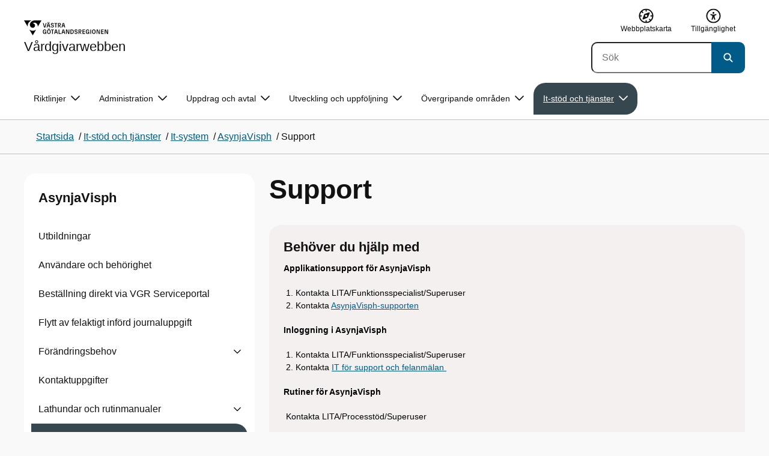

--- FILE ---
content_type: text/html; charset=utf-8
request_url: https://www.vgregion.se/halsa-och-vard/vardgivarwebben/it/it-system/asynja-visph/support--utbildning/
body_size: 23202
content:

<!DOCTYPE html>
<html lang="sv">

    <head>
        <meta name="format-detection" content="telephone=no">
        <title>Support - V&#xE5;rdgivarwebben V&#xE4;stra G&#xF6;talandsregionen</title>


<meta charset="utf-8">
<meta name="viewport" content="width=device-width, initial-scale=1.0">

<link href="https://www.vgregion.se/halsa-och-vard/vardgivarwebben/it/it-system/asynja-visph/support--utbildning/" rel="canonical" />
<meta name="referrer" content="same-origin">
<meta name="google-site-verification" content="uJCNOPNvFBfp65e9FufLaJG4zmXbwNj2b06wTiD-WkE" />
<meta name="description" content=""  />

<link rel="shortcut icon" type="image/x-icon" href="/images/favicons/favicon.png" />

<link rel="apple-touch-icon" sizes="180x180" href="/images/favicons/favicon-180.png">
<link rel="apple-touch-icon" sizes="57x57" href="/images/favicons/favicon-57.png">

<link rel="icon" type="image/png" sizes="32x32" href="/images/favicons/favicon-32.png">
<link rel="icon" type="image/png" sizes="16x16" href="/images/favicons/favicon-16.png">

<link rel="manifest" href="/site.webmanifest.json">


        <meta name="robots" content=" index,follow" />
                <meta property=" og:type" content="website"  />
                <meta property=" og:url" content="https://www.vgregion.se/halsa-och-vard/vardgivarwebben/it/it-system/asynja-visph/support--utbildning/"  />
                <meta property=" og:title" content="Support - Vårdgivarwebben Västra Götalandsregionen"  />
                <meta property=" og:site_name" content="Vårdgivarwebben Västra Götalandsregionen"  />
                <meta property="og:image" content="https://www.vgregion.se/Static/gfx/vgr-trekantig-logotyp-default.png?w=1200"  />
        <meta name="twitter:card" content="summary"  />
        <meta name="twitter:title" content="Support - Vårdgivarwebben Västra Götalandsregionen"  />
        <meta name="twitter:image" content="https://www.vgregion.se/Static/gfx/vgr-trekantig-logotyp.png"  />
        <meta name=" dc.date" content="08/08/2018 10:54:49"  />
        <meta name=" dc.date.modified" content="07/04/2024 12:18:25"  />
        <meta name=" dc.type.templatename" content="OrdinaryPage"  />
        <meta name=" dc.identifier.version" content="0"  />
<meta name=" Last-Modified" content=" 2024-07-04T12:18:25Z" />

<meta name="SidID" content="256078" />







<!-- serverns namn: Server 3 -->
        <link rel="stylesheet" href="/css/visuell-identitet/dist/main.72d927ff02d6f7ac66eb.css" data-matomo-href="uncached.css" />
        <link rel="stylesheet" media="print" href="/css/visuell-identitet/dist/print.cf74306a83b3fcb0508d.css" />
        <link rel="preload" href="https://piwik-ext.vgregion.se/piwik.js" as="script" type="text/javascript">


        <link rel="alternate" type="application/rss+xml" title="VGRfokus – Dina nyheter från Västra Götalandsregionen" href="https://vgrfokus.se/feed/" />

        <style>
            :root {
                --vgr-primary-color-dimmed: #F0F1F1;
                --vgr-primary-color-light: #E0E3E4;
                --vgr-primary-color: #37474F;
                --vgr-primary-color-dark: #273238;
                --vgr-primary-color-40: #536067;
                --vgr-primary-color-80: #C2C7CA;
                --vgr-first-complementary-color-light: #DEF5F9;
                --vgr-first-complementary-color-dark: #BCEBF2;
                --vgr-first-complementary-color: #74D5E4;
                --vgr-first-complementary-color-40: #116875;
                --vgr-second-complementary-color-light: #FFECB3;
                --vgr-second-complementary-color-dark: #FFDD84;
                --vgr-second-complementary-color: #FFC107;
                --vgr-second-complementary-color-40: #8d4e18;
                --vgr-campaign-complementary-color-light: ;
                --vgr-campaign-complementary-color-dark: ;
                --vgr-campaign-complementary-color: ;
                --vgr-campaign-complementary-color-40: ;
                --vgr-campaign-complementary-color-80: ;
            }
        </style>

        <!-- Loads required resources for Episerver Forms. Scripts are only loaded on pages with Epi Forms. -->
        

    </head>
    <body class="bg-body"   data-theme="base" >
     


        <span id="piwikSiteId" data-piwiksiteid="111"></span>
    <span id="usePiwikExternal" data-usePiwikExternal="True"></span>
    <span id="useTagManager" data-useTagManager="True"></span>
    <noscript>
                <img class="vgr-visually-hidden" src="https://piwik-ext.vgregion.se/piwik.php?idsite=111"
                    style="border: 0;" alt="" />
    </noscript>
    <div id="tagmanagerId" data-tagmanagerId="container_fvKi33KB.js"></div>
    <header id="top" >
        <input type="hidden" name="s" value="VGRegionVardgivarwebben" />
        <input type="hidden" name="HsaIdCollection" value="" />
        <div class="skip-link">
            <a href="#main-content">Till huvudinneh&#xE5;ll </a>
                 
           
        </div>           



<div class="header-content container ">
    <div class="header-content__section-left">

        



    <div class="logotype">
        <a class="logotype__desktop ignore-readability-rule" href="/halsa-och-vard/vardgivarwebben/" aria-label="G&#xE5; till startsidan f&#xF6;r V&#xE5;rdgivarwebben">
                <div class="logotype__default logotype__default--with-site-name">
                    <svg aria-hidden="true" focusable="false" version="1.1" xmlns="http://www.w3.org/2000/svg" xmlns:xlink="http://www.w3.org/1999/xlink" x="0px" y="0px"
	 viewBox="0 0 808 144.4631" style="enable-background:new 0 0 808 144.4631;" xml:space="preserve">
<g>
	<g>
		<path d="M180.9559,108.6262c0-14.9268,6.9893-21.5615,16.9404-21.5615c8.708,0,15.1055,4.6201,15.8154,14.5723h-7.2266
			c-0.5918-5.5684-3.7314-8.1152-8.5889-8.1152c-5.8643,0-9.6553,3.9092-9.6553,15.2227c0,11.6699,3.5547,15.2236,9.9512,15.2236
			c5.0947,0,8.293-2.7246,8.5303-9.0625H197.66v-6.2197h15.9336v20.6729h-6.8711v-8.6484c-1.125,6.2783-5.3906,9.418-10.8398,9.418
			C186.9969,130.1281,180.9559,123.8498,180.9559,108.6262z"/>
		<path d="M221.2665,108.6262c0-14.5713,6.8711-21.5615,17.3555-21.5615c10.4258,0,17.2969,6.9902,17.2969,21.5615
			s-6.8711,21.502-17.2969,21.502C228.1376,130.1281,221.2665,123.1974,221.2665,108.6262z M238.6219,123.9084
			c6.1016,0,10.0107-3.9092,10.0107-15.1641c0-11.3135-3.9092-15.2227-10.0107-15.2227c-6.1006,0-10.0693,3.9092-10.0693,15.2227
			C228.5526,119.9992,232.5214,123.9084,238.6219,123.9084z M232.6991,77.4689c2.1318,0,3.8506,1.6582,3.8506,3.791
			c0,2.0732-1.7188,3.791-3.8506,3.791c-2.1914,0-3.9092-1.7178-3.9092-3.791C228.7899,79.1271,230.5077,77.4689,232.6991,77.4689z
			 M244.5458,77.4689c2.1328,0,3.8506,1.6582,3.8506,3.791c0,2.0732-1.7178,3.791-3.8506,3.791
			c-2.1914,0-3.9092-1.7178-3.9092-3.791C240.6366,79.1271,242.3544,77.4689,244.5458,77.4689z"/>
		<path d="M270.4276,94.2912h-10.248v-6.3975h27.4854v6.3975h-10.248v35.0674h-6.9893V94.2912H270.4276z"/>
		<path d="M314.2577,117.8078h-14.6309l-3.1396,11.5508h-7.0488l11.6104-41.4648h11.9648l11.6104,41.4648h-7.2266L314.2577,117.8078
			z M312.5399,111.5881l-5.5684-20.5547l-5.627,20.5547H312.5399z"/>
		<path d="M331.8475,87.8937h6.9893v35.127h15.875v6.3379h-22.8643V87.8937z"/>
		<path d="M384.9774,117.8078h-14.6309l-3.1396,11.5508h-7.0488l11.6104-41.4648h11.9648l11.6104,41.4648h-7.2266L384.9774,117.8078
			z M383.2596,111.5881l-5.5684-20.5547l-5.627,20.5547H383.2596z"/>
		<path d="M409.3192,91.9816v37.377h-6.6338V87.8937h11.7285l14.0381,36.252v-36.252h6.6348v41.4648h-11.1953L409.3192,91.9816z"/>
		<path d="M445.9813,87.8937h14.335c10.5439,0,17.5928,6.2197,17.5928,20.7324c0,14.1572-7.7012,20.7324-18.0078,20.7324h-13.9199
			L445.9813,87.8937L445.9813,87.8937z M459.5458,123.257c6.9902,0,11.0771-3.791,11.0771-14.5127
			c0-10.6025-3.9092-14.4531-10.7812-14.4531h-6.8711v28.9658C452.9706,123.257,459.5458,123.257,459.5458,123.257z"/>
		<path d="M484.4794,117.926h7.167c0.5928,3.9092,3.376,6.2793,8.5303,6.2793c4.7383,0,7.3447-2.6064,7.3447-5.7461
			c0-3.2578-1.7178-4.7393-6.1602-5.9238l-6.457-1.7764c-5.2715-1.4814-9.7139-4.5615-9.7139-11.3145
			c0-6.9297,5.3311-12.3799,14.1562-12.3799c8.8262,0,14.2764,5.0352,14.8682,12.9727h-7.1084
			c-0.4736-4.3242-3.1387-6.8125-7.8779-6.8125c-4.6797,0-6.8711,2.7842-6.8711,5.7461c0,3.376,2.0732,4.917,6.8115,6.042
			l5.5684,1.4219c6.3975,1.5986,9.9512,5.1533,9.9512,11.2539c0,6.9902-5.627,12.4395-14.6309,12.4395
			C491.0546,130.1281,485.0126,125.6857,484.4794,117.926z"/>
		<path d="M523.8661,87.8937h15.2822c8.0557,0,12.6768,4.3838,12.6768,12.084c0,6.8125-3.9102,11.1953-11.0176,11.6699
			l11.0176,17.7109h-7.582l-13.3877-21.7393v21.7393h-6.9893L523.8661,87.8937L523.8661,87.8937z M537.9637,107.2043
			c4.3838,0,6.8711-2.0732,6.8711-6.5752c0-4.7383-2.4873-6.5156-6.8711-6.5156h-7.1084v13.0908
			C530.8553,107.2043,537.9637,107.2043,537.9637,107.2043z"/>
		<path d="M561.1805,87.8937h24.8789v6.3975h-17.8896v10.8398h17.2969v6.2197h-17.2969v11.7881h18.126v6.2197h-25.1152V87.8937
			H561.1805z"/>
		<path d="M593.6376,108.6262c0-14.9268,6.9893-21.5615,16.9404-21.5615c8.708,0,15.1055,4.6201,15.8154,14.5723h-7.2266
			c-0.5918-5.5684-3.7314-8.1152-8.5889-8.1152c-5.8643,0-9.6553,3.9092-9.6553,15.2227c0,11.6699,3.5547,15.2236,9.9512,15.2236
			c5.0947,0,8.293-2.7246,8.5303-9.0625h-9.0625v-6.2197h15.9336v20.6729h-6.8711v-8.6484c-1.125,6.2783-5.3906,9.418-10.8398,9.418
			C599.6786,130.1281,593.6376,123.8498,593.6376,108.6262z"/>
		<path d="M636.8749,87.8937h6.9893v41.4648h-6.9893V87.8937z"/>
		<path d="M652.9843,108.6262c0-14.5713,6.8711-21.5615,17.3564-21.5615c10.4248,0,17.2959,6.9902,17.2959,21.5615
			s-6.8711,21.502-17.2959,21.502C659.8553,130.1281,652.9843,123.1974,652.9843,108.6262z M670.3407,123.9084
			c6.1006,0,10.0098-3.9092,10.0098-15.1641c0-11.3135-3.9092-15.2227-10.0098-15.2227c-6.1016,0-10.0703,3.9092-10.0703,15.2227
			C660.2704,119.9992,664.2391,123.9084,670.3407,123.9084z"/>
		<path d="M703.2343,91.9816v37.377h-6.6338V87.8937h11.7285l14.0381,36.252v-36.252h6.6348v41.4648h-11.1953L703.2343,91.9816z"/>
		<path d="M740.0741,87.8937h24.8779v6.3975h-17.8887v10.8398h17.2969v6.2197h-17.2969v11.7881h18.126v6.2197h-25.1152
			L740.0741,87.8937L740.0741,87.8937z"/>
		<path d="M781.5936,91.9816v37.377h-6.6338V87.8937h11.7285l14.0381,36.252v-36.252h6.6348v41.4648H796.166L781.5936,91.9816z"/>
	</g>
	<g>
		<path d="M181.3661,25.7429h7.3457l10.0107,37.6733l10.0098-37.6733h7.1084l-11.373,41.4644h-11.7285L181.3661,25.7429z"/>
		<path d="M241.8885,55.6564h-14.6309l-3.1396,11.5508h-7.0488l11.6104-41.4644h11.9648l11.6104,41.4644h-7.2266L241.8885,55.6564z
			 M228.7977,15.3176c2.1328,0,3.8506,1.6587,3.8506,3.791c0,2.0732-1.7178,3.791-3.8506,3.791
			c-2.1914,0-3.9092-1.7178-3.9092-3.791C224.8885,16.9763,226.6063,15.3176,228.7977,15.3176z M240.1708,49.4367l-5.5684-20.5542
			l-5.627,20.5542H240.1708z M240.6444,15.3176c2.1328,0,3.8506,1.6587,3.8506,3.791c0,2.0732-1.7178,3.791-3.8506,3.791
			c-2.1914,0-3.9092-1.7178-3.9092-3.791C236.7352,16.9763,238.453,15.3176,240.6444,15.3176z"/>
		<path d="M256.6346,55.7751h7.167c0.5928,3.9092,3.376,6.2788,8.5303,6.2788c4.7383,0,7.3447-2.6064,7.3447-5.7456
			c0-3.2583-1.7178-4.7393-6.1602-5.9238l-6.457-1.7769c-5.2715-1.481-9.7139-4.561-9.7139-11.314
			c0-6.9302,5.3311-12.3799,14.1562-12.3799c8.8262,0,14.2764,5.0347,14.8682,12.9722h-7.1084
			c-0.4736-4.3237-3.1387-6.812-7.8779-6.812c-4.6797,0-6.8711,2.7842-6.8711,5.7461c0,3.376,2.0732,4.9165,6.8115,6.042
			l5.5684,1.4214c6.3975,1.5991,9.9512,5.1533,9.9512,11.2544c0,6.9897-5.627,12.4395-14.6309,12.4395
			C263.2098,67.9772,257.1678,63.5349,256.6346,55.7751z"/>
		<path d="M301.7079,32.1403h-10.248v-6.3975h27.4854v6.3975h-10.248v35.0669h-6.9893V32.1403H301.7079z"/>
		<path d="M326.4061,25.7429h15.2822c8.0557,0,12.6768,4.3833,12.6768,12.084c0,6.812-3.9102,11.1953-11.0176,11.6694
			l11.0176,17.7109h-7.582L333.3954,45.468v21.7393h-6.9893V25.7429z M340.5038,45.0534c4.3838,0,6.8711-2.0732,6.8711-6.5752
			c0-4.7388-2.4873-6.5156-6.8711-6.5156h-7.1084v13.0908H340.5038z"/>
		<path d="M384.9852,55.6564h-14.6309l-3.1396,11.5508h-7.0488l11.6104-41.4644h11.9648l11.6104,41.4644h-7.2266L384.9852,55.6564z
			 M383.2675,49.4367l-5.5684-20.5542l-5.627,20.5542H383.2675z"/>
	</g>
</g>
<g>
	<g>
		<path d="M88.4953,99.3867c-13.2015,1.3151-27.0267-3.0734-36.989-10.936l32.2957,55.4548
			c5.2589-9.0304,27.5073-47.2332,32.2952-55.4548C108.3582,94.5218,98.8302,98.4666,88.4953,99.3867z"/>
		<path d="M167.609,0l-49.275,0.0001c-7.1679,0.1405-17.041-0.3969-24.2325,0.952
			C79.1428,3.704,62.8351,12.8306,57.2802,32.3307c-1.4624,5.4561-1.6622,11.6327-0.0887,17.1392
			c4.1755,16.4984,22.2795,27.5076,37.678,18.829c6.9465-3.9763,11.3172-11.9695,10.6797-19.9794
			c-0.5545-11.0891-10.7206-20.2448-21.7564-20.0407c5.9304-5.0486,14.1964-7.3214,21.8865-6.071
			c0.0001,0.0001,0.0001,0.0002,0.0002,0.0002c17.2033,2.7695,28.8366,22.1179,26.0174,39.4536L167.609,0z"/>
		<path d="M72.8482,0.0001H0l35.9083,61.6612c-0.5586-3.119-0.884-6.3408-0.8752-9.6206
			C35.1025,26.347,52.742,7.6638,72.8482,0.0001z"/>
	</g>
</g>
</svg>

                </div>

                <div>
                    <span>V&#xE5;rdgivarwebben</span>
                </div>
        </a>
    </div>


    </div>

    <div class="header-content__section-right">
        
        <nav class="tool-navigation" aria-label="Sekundär navigering">
            <ul>

                    <li>
                        <a href="https://www.vgregion.se/halsa-och-vard/vardgivarwebben/webbplatskarta/">
                            <svg aria-hidden="true" focusable="false" width="26" height="25" viewBox="0 0 26 25" fill="none"
                                xmlns="http://www.w3.org/2000/svg">
                                <use href="/svg/main-dist/svgSprite.633027d25c8015708b1da33f5a71cf5d.svg#icon-sitemap"></use>
                            </svg>

                            <span>Webbplatskarta</span>
                        </a>
                    </li>
                    <li>
                        <a href="https://www.vgregion.se/halsa-och-vard/vardgivarwebben/om-vardgivarwebben/tillganglighetsredogorelse/">
                            <svg aria-hidden="true" xmlns="http://www.w3.org/2000/svg" width="26" height="25" viewBox="0 0 26 25"
                                fill="none">
                                <use href="/svg/main-dist/svgSprite.633027d25c8015708b1da33f5a71cf5d.svg#icon-accessibility "></use>
                            </svg>
                            <span>Tillg&#xE4;nglighet</span>
                        </a>
                    </li>
            </ul>
        </nav>


            <div class="header-content__search-panel">

    <form action="https://hitta.vgregion.se/webb/" method="get" role="search" class="global-search">
        <div class="global-search__search-box-button-container">
                    <input type="hidden" name="s" value="VGRegionVardgivarwebben">
            <input type="hidden" name="theme" value="base" />
            <label class="visually-hidden" for="search-input-a0c99ba00c0943bc9d830f5a54795f1f">S&#xF6;k</label>
            <input type="search" name="q" placeholder="S&#xF6;k" aria-label="S&#xF6;k"
                id="search-input-a0c99ba00c0943bc9d830f5a54795f1f" />
            <button type="submit" aria-labelledby="search-button-desc-a0c99ba00c0943bc9d830f5a54795f1f">
                <span id="search-button-desc-a0c99ba00c0943bc9d830f5a54795f1f" class="visually-hidden">S&#xF6;k</span>
                <svg aria-hidden="true" focusable="false">
                    <use href="/svg/main-dist/svgSprite.633027d25c8015708b1da33f5a71cf5d.svg#icon-search"></use>
                </svg>
            </button>
        </div>
    </form>
            </div>

    </div>
</div>            
            <div class="mobile-header-logotype-section mobile-header-logotype-section--short ">
                <svg aria-hidden="true" focusable="false" version="1.1" xmlns="http://www.w3.org/2000/svg" xmlns:xlink="http://www.w3.org/1999/xlink" x="0px" y="0px"
	 viewBox="0 0 417 144.4631" style="enable-background:new 0 0 417 144.4631;" xml:space="preserve">
<g>
	<g>
		<path d="M416.2484,55.3535
			c0-17.258-10.3572-27.0868-28.4171-27.0868h-34.2548v92.9418h15.6664V72.4809l30.0087,48.7276h16.9968l-24.6995-39.7007
			C407.4827,80.4447,416.2484,70.6221,416.2484,55.3535z M369.2429,71.5484V42.2111h15.9338
			c9.8288,0,15.3991,3.9788,15.3991,14.6034c0,10.09-5.5703,14.7339-15.3991,14.7339H369.2429z"/>
		<path d="M298.9052,85.487h20.3101v3.4053h-0.0497l0.0497,0.0001v0.0062c-0.5333,14.2005-7.7005,20.3053-19.1158,20.3053
			c-14.3369,0-22.3027-7.9648-22.3027-34.1172c0-25.356,8.4961-34.1172,21.6387-34.1172c0.7043,0,1.3871,0.0396,2.0591,0.0792
			c8.779,0.5174,15.0862,5.1537,17.1556,14.7017h16.2245c-2.8724-20.5987-16.9488-29.2511-35.4391-29.2511
			c-22.3018,0-37.9668,14.8682-37.9668,48.3218c0,34.1172,13.541,48.1885,33.4531,48.1885c12.2139,0,21.7715-7.0361,24.2939-21.1074
			v19.3818h15.3994V88.8923h-0.0004V85.487h0.0004V71.5486h-35.71L298.9052,85.487L298.9052,85.487z"/>
		<path d="M238.5338,28.2792l-22.4366,84.4433l-22.4366-84.4433h-16.4684l25.4953,92.9418h26.291
			l25.4891-92.9418C254.4676,28.2792,238.5338,28.2792,238.5338,28.2792z"/>
	</g>
</g>
<g>
	<g>
		<path d="M88.4953,99.3867c-13.2015,1.3151-27.0267-3.0734-36.989-10.936l32.2957,55.4548
			c5.2589-9.0304,27.5073-47.2332,32.2952-55.4548C108.3582,94.5218,98.8302,98.4666,88.4953,99.3867z"/>
		<path d="M167.609,0l-49.275,0.0001c-7.1679,0.1405-17.041-0.3969-24.2325,0.952
			C79.1428,3.704,62.8351,12.8306,57.2802,32.3307c-1.4624,5.4561-1.6622,11.6327-0.0887,17.1392
			c4.1755,16.4984,22.2795,27.5076,37.678,18.829c6.9465-3.9763,11.3172-11.9695,10.6797-19.9794
			c-0.5545-11.0891-10.7206-20.2448-21.7564-20.0407c5.9304-5.0486,14.1964-7.3214,21.8865-6.071
			c0.0001,0.0001,0.0001,0.0002,0.0002,0.0002c17.2033,2.7695,28.8366,22.1179,26.0174,39.4536L167.609,0z"/>
		<path d="M72.8482,0.0001H0l35.9083,61.6612c-0.5586-3.119-0.884-6.3408-0.8752-9.6206
			C35.1025,26.347,52.742,7.6638,72.8482,0.0001z"/>
	</g>
</g>
</svg>

            </div>

        <div id="react_0HNIOIAL12G3L"><nav class="mobile-main-menu container-fluid p-0 m-0 " data-reactroot=""><div data-menu-open="false" data-search-panel-open="false"></div><div class="mobile-main-menu__header"><div class="logotype"><a class="logotype__mobile dark ignore-readability-rule" href="/halsa-och-vard/vardgivarwebben/" aria-label="Gå till startsidan för "><div><span>Vårdgivarwebben</span></div></a></div><div class="mobile-main-menu__navigation-bar"><div class="mobile-main-menu__search-button "><button class="link-focus dark" aria-controls="mobile-search-panel" aria-expanded="false"><span><svg aria-hidden="true" focusable="false" width="21" height="20" viewBox="0 0 21 20" fill="none" xmlns="http://www.w3.org/2000/svg"><use href="/svg/main-dist/svgSprite.633027d25c8015708b1da33f5a71cf5d.svg#icon-search"></use></svg></span><span>Sök</span></button></div><div class="mobile-main-menu__menu-button"><button class="link-focus dark" aria-controls="mobile-menu-content" aria-expanded="false" data-testid="mobilemenubtn"><span class="mobile-main-menu__burger"><span class="mobile-main-menu__burger-one"></span><span class="mobile-main-menu__burger-two"></span><span class="mobile-main-menu__burger-three"></span></span><span>Meny</span></button></div></div></div><div id="mobile-search-panel" class="mobile-main-menu__search-panel mobile-container"><form action="https://hitta.vgregion.se/webb/" method="get" role="search" autoComplete="off" class="global-search intra-header-content__search mobile-search"><div class="global-search__search-box-button-container mobile-search__box-button-container"><input type="hidden" name="s" value="VGRegionVardgivarwebben"/><input type="hidden" name="theme" value="base"/><label class="visually-hidden" for="search-input-mobile">Sök</label><input type="search" name="q" id="search-input-mobile" class="mobile-search__field"/><button type="submit" class="mobile-search__button"><span class="visually-hidden">Sök</span><span><svg aria-hidden="true" focusable="false" width="21" height="20" viewBox="0 0 21 20" fill="none" xmlns="http://www.w3.org/2000/svg"><use href="/svg/main-dist/svgSprite.633027d25c8015708b1da33f5a71cf5d.svg#icon-search"></use></svg></span></button></div><div id="mobile-autocomplete-result" class="hidden visually-hidden autocomplete mobile-autocomplete-result"><div id="mobile-result-topdiv" class="autocomplete__content mobile-result-topdiv"></div><div id="mobile-result-bottomdiv" class="autocomplete__content mobile-result-bottomdiv "></div></div></form></div><div id="mobile-menu-content" tabindex="-1" class="mobile-main-menu__content  mobile-main-menu__content--with-logotype  "><div class="mobile-main-menu__menu-items" data-testid="mobilemenucontent"><ul><li class="" data-haschildren="false"><a href="/halsa-och-vard/vardgivarwebben/it/it-system/asynja-visph/utbildningar/" class="ignore-readability-rule "><svg class="streamline-icon /svg/main-dist/svgSprite.633027d25c8015708b1da33f5a71cf5d.svg#"><use xlink:href="/svg/main-dist/svgSprite.633027d25c8015708b1da33f5a71cf5d.svg#"></use></svg>Utbildningar</a></li><li class="" data-haschildren="false"><a href="/halsa-och-vard/vardgivarwebben/it/it-system/asynja-visph/anvandare-och-behorighet/" class="ignore-readability-rule "><svg class="streamline-icon /svg/main-dist/svgSprite.633027d25c8015708b1da33f5a71cf5d.svg#"><use xlink:href="/svg/main-dist/svgSprite.633027d25c8015708b1da33f5a71cf5d.svg#"></use></svg>Användare och behörighet</a></li><li class="" data-haschildren="false"><a href="/halsa-och-vard/vardgivarwebben/it/it-system/asynja-visph/bestallning-direkt-till-vgr-it/" class="ignore-readability-rule "><svg class="streamline-icon /svg/main-dist/svgSprite.633027d25c8015708b1da33f5a71cf5d.svg#"><use xlink:href="/svg/main-dist/svgSprite.633027d25c8015708b1da33f5a71cf5d.svg#"></use></svg>Beställning direkt via VGR Serviceportal</a></li><li class="" data-haschildren="false"><a href="/halsa-och-vard/vardgivarwebben/it/it-system/asynja-visph/journalflytt/" class="ignore-readability-rule "><svg class="streamline-icon /svg/main-dist/svgSprite.633027d25c8015708b1da33f5a71cf5d.svg#"><use xlink:href="/svg/main-dist/svgSprite.633027d25c8015708b1da33f5a71cf5d.svg#"></use></svg>Flytt av felaktigt införd journaluppgift</a></li><li class="" data-haschildren="true"><a href="/halsa-och-vard/vardgivarwebben/it/it-system/asynja-visph/forandringsbehov/" class="ignore-readability-rule "><svg class="streamline-icon /svg/main-dist/svgSprite.633027d25c8015708b1da33f5a71cf5d.svg#"><use xlink:href="/svg/main-dist/svgSprite.633027d25c8015708b1da33f5a71cf5d.svg#"></use></svg>Förändringsbehov</a><button aria-label="Visa undersidor till Förändringsbehov" class="link-focus"><svg aria-hidden="true" focusable="false" width="48" height="48" viewBox="0 0 48 48" fill="none" xmlns="http://www.w3.org/2000/svg"><use href="/svg/main-dist/svgSprite.633027d25c8015708b1da33f5a71cf5d.svg#icon-chevron"></use></svg></button></li><li class="" data-haschildren="false"><a href="/halsa-och-vard/vardgivarwebben/it/it-system/asynja-visph/kontaktuppgifter/" class="ignore-readability-rule "><svg class="streamline-icon /svg/main-dist/svgSprite.633027d25c8015708b1da33f5a71cf5d.svg#"><use xlink:href="/svg/main-dist/svgSprite.633027d25c8015708b1da33f5a71cf5d.svg#"></use></svg>Kontaktuppgifter</a></li><li class="" data-haschildren="true"><a href="/halsa-och-vard/vardgivarwebben/it/it-system/asynja-visph/rutiner-lathundar-information/" class="ignore-readability-rule "><svg class="streamline-icon /svg/main-dist/svgSprite.633027d25c8015708b1da33f5a71cf5d.svg#"><use xlink:href="/svg/main-dist/svgSprite.633027d25c8015708b1da33f5a71cf5d.svg#"></use></svg>Lathundar och rutinmanualer</a><button aria-label="Visa undersidor till Lathundar och rutinmanualer" class="link-focus"><svg aria-hidden="true" focusable="false" width="48" height="48" viewBox="0 0 48 48" fill="none" xmlns="http://www.w3.org/2000/svg"><use href="/svg/main-dist/svgSprite.633027d25c8015708b1da33f5a71cf5d.svg#icon-chevron"></use></svg></button></li><li class="mobile-main-menu__menu-items--selected dark" data-haschildren="false"><a href="/halsa-och-vard/vardgivarwebben/it/it-system/asynja-visph/support--utbildning/" class="ignore-readability-rule ignore-link-focus"><svg class="streamline-icon /svg/main-dist/svgSprite.633027d25c8015708b1da33f5a71cf5d.svg#"><use xlink:href="/svg/main-dist/svgSprite.633027d25c8015708b1da33f5a71cf5d.svg#"></use></svg>Support</a></li><li class="" data-haschildren="false"><a href="/halsa-och-vard/vardgivarwebben/it/it-system/asynja-visph/ovningsmiljo/" class="ignore-readability-rule "><svg class="streamline-icon /svg/main-dist/svgSprite.633027d25c8015708b1da33f5a71cf5d.svg#"><use xlink:href="/svg/main-dist/svgSprite.633027d25c8015708b1da33f5a71cf5d.svg#"></use></svg>Övningsmiljö och övningsuppgifter</a></li><li class="" data-haschildren="false"><a href="/halsa-och-vard/vardgivarwebben/it/it-system/asynja-visph/teknisk-utrustning/" class="ignore-readability-rule "><svg class="streamline-icon /svg/main-dist/svgSprite.633027d25c8015708b1da33f5a71cf5d.svg#"><use xlink:href="/svg/main-dist/svgSprite.633027d25c8015708b1da33f5a71cf5d.svg#"></use></svg>Teknisk utrustning</a></li></ul></div><div>
        <nav class="tool-navigation" aria-label="Sekundär navigering">
            <ul>

                    <li>
                        <a href="https://www.vgregion.se/halsa-och-vard/vardgivarwebben/webbplatskarta/">
                            <svg aria-hidden="true" focusable="false" width="26" height="25" viewBox="0 0 26 25" fill="none"
                                xmlns="http://www.w3.org/2000/svg">
                                <use href="/svg/main-dist/svgSprite.633027d25c8015708b1da33f5a71cf5d.svg#icon-sitemap"></use>
                            </svg>

                            <span>Webbplatskarta</span>
                        </a>
                    </li>
                    <li>
                        <a href="https://www.vgregion.se/halsa-och-vard/vardgivarwebben/om-vardgivarwebben/tillganglighetsredogorelse/">
                            <svg aria-hidden="true" xmlns="http://www.w3.org/2000/svg" width="26" height="25" viewBox="0 0 26 25"
                                fill="none">
                                <use href="/svg/main-dist/svgSprite.633027d25c8015708b1da33f5a71cf5d.svg#icon-accessibility "></use>
                            </svg>
                            <span>Tillg&#xE4;nglighet</span>
                        </a>
                    </li>
            </ul>
        </nav>
</div></div></nav></div>
        <div class="mainmenu">
<div id="react_0HNIOIAL12G3M"><nav class="container main-menu" data-testid="mainmenu" data-reactroot=""><ul class="grid"><li><a class="main-menu__top-item ignore-link-focus  " href="https://www.vgregion.se/halsa-och-vard/vardgivarwebben/vardriktlinjer/" aria-expanded="false" role="button" aria-controls="bc135dd4f02cb" data-haschildren="true">Riktlinjer<div class="main-menu__chevron-icon"><div class="main-menu__chevron-icon"><svg aria-hidden="true" focusable="false" width="48" height="48" viewBox="0 0 48 48" fill="none" xmlns="http://www.w3.org/2000/svg"><use href="/svg/main-dist/svgSprite.633027d25c8015708b1da33f5a71cf5d.svg#icon-chevron"></use></svg></div></div></a><div id="bc135dd4f02cb" class="main-menu__content container-fluid rounded-corner-md-bottom-right dark " data-testid="submenu"><div class="main-menu__parent-item bg-vgr-primary-dark"><div class="container grid"><a class="g-col-12" href="https://www.vgregion.se/halsa-och-vard/vardgivarwebben/vardriktlinjer/">Riktlinjer<div><svg class="icon"><use href="/svg/main-dist/svgSprite.633027d25c8015708b1da33f5a71cf5d.svg#icon-arrow"></use></svg></div></a></div></div><div class="container"><ul class="main-menu__sub-items-wrapper "><li class="main-menu__sub-item "><a href="https://www.vgregion.se/halsa-och-vard/vardgivarwebben/vardriktlinjer/Beslutstod-overvikt-och-fetma/" class="main-menu__sub-item-content">Beslutsstöd övervikt och obesitas</a></li><li class="main-menu__sub-item "><a href="https://www.vgregion.se/halsa-och-vard/vardgivarwebben/vardriktlinjer/forsakringsmedicin/" class="main-menu__sub-item-content">Försäkringsmedicin</a></li><li class="main-menu__sub-item "><a href="https://www.vgregion.se/halsa-och-vard/vardgivarwebben/vardriktlinjer/levnadsvanor-och-sjukdomsforebyggande-metoder/" class="main-menu__sub-item-content">Levnadsvanor</a></li><li class="main-menu__sub-item "><a href="https://www.vgregion.se/halsa-och-vard/vardgivarwebben/vardriktlinjer/lakemedel/" class="main-menu__sub-item-content">Läkemedel</a></li><li class="main-menu__sub-item "><a href="https://www.vgregion.se/halsa-och-vard/vardgivarwebben/vardriktlinjer/medicinska-och-vardadministrativa-riktlinjer/" class="main-menu__sub-item-content">Medicinska riktlinjer och rutiner</a></li><li class="main-menu__sub-item "><a href="https://www.vgregion.se/halsa-och-vard/vardgivarwebben/vardriktlinjer/Medicinteknik/" class="main-menu__sub-item-content">Medicintekniska produkter</a></li><li class="main-menu__sub-item "><a href="https://www.vgregion.se/halsa-och-vard/vardgivarwebben/vardriktlinjer/smittskydd-vastra-gotaland/" class="main-menu__sub-item-content">Smittskydd Västra Götaland</a></li><li class="main-menu__sub-item "><a href="https://www.vgregion.se/halsa-och-vard/vardgivarwebben/vardriktlinjer/strama/" class="main-menu__sub-item-content">Strama Västra Götaland</a></li><li class="main-menu__sub-item "><a href="https://www.vgregion.se/halsa-och-vard/vardgivarwebben/vardriktlinjer/stralsakerhet/" class="main-menu__sub-item-content">Strålsäkerhet</a></li><li class="main-menu__sub-item "><a href="https://www.vgregion.se/halsa-och-vard/vardgivarwebben/vardriktlinjer/vaccinationer/" class="main-menu__sub-item-content">Vaccinationer</a></li><li class="main-menu__sub-item "><a href="https://www.vgregion.se/halsa-och-vard/vardgivarwebben/vardriktlinjer/ukraina/" class="main-menu__sub-item-content">Vård av personer från Ukraina</a></li><li class="main-menu__sub-item "><a href="https://www.vgregion.se/halsa-och-vard/vardgivarwebben/vardriktlinjer/vardhandboken/" class="main-menu__sub-item-content">Vårdhandboken</a></li><li class="main-menu__sub-item "><a href="https://www.vgregion.se/halsa-och-vard/vardgivarwebben/vardriktlinjer/vardhygien_/" class="main-menu__sub-item-content">Vårdhygien i Västra Götaland</a></li></ul></div></div></li><li><a class="main-menu__top-item ignore-link-focus  " href="https://www.vgregion.se/halsa-och-vard/vardgivarwebben/vardadministration/" aria-expanded="false" role="button" aria-controls="30a74c421c82d" data-haschildren="true">Administration<div class="main-menu__chevron-icon"><div class="main-menu__chevron-icon"><svg aria-hidden="true" focusable="false" width="48" height="48" viewBox="0 0 48 48" fill="none" xmlns="http://www.w3.org/2000/svg"><use href="/svg/main-dist/svgSprite.633027d25c8015708b1da33f5a71cf5d.svg#icon-chevron"></use></svg></div></div></a><div id="30a74c421c82d" class="main-menu__content container-fluid rounded-corner-md-bottom-right dark " data-testid="submenu"><div class="main-menu__parent-item bg-vgr-primary-dark"><div class="container grid"><a class="g-col-12" href="https://www.vgregion.se/halsa-och-vard/vardgivarwebben/vardadministration/">Administration<div><svg class="icon"><use href="/svg/main-dist/svgSprite.633027d25c8015708b1da33f5a71cf5d.svg#icon-arrow"></use></svg></div></a></div></div><div class="container"><ul class="main-menu__sub-items-wrapper "><li class="main-menu__sub-item "><a href="https://www.vgregion.se/halsa-och-vard/vardgivarwebben/vardadministration/fakturering/" class="main-menu__sub-item-content">Fakturering</a></li><li class="main-menu__sub-item "><a href="https://www.vgregion.se/halsa-och-vard/vardgivarwebben/vardadministration/efrikort---digitalt-hogkostnadsskydd/" class="main-menu__sub-item-content">eFrikort - digitalt högkostnadsskydd</a></li><li class="main-menu__sub-item "><a href="https://www.vgregion.se/halsa-och-vard/vardgivarwebben/vardadministration/hjalpmedel--och-kostnadsansvar-primarvard/" class="main-menu__sub-item-content">Hjälpmedel- och kostnadsansvar primärvård</a></li><li class="main-menu__sub-item "><a href="https://www.vgregion.se/halsa-och-vard/vardgivarwebben/vardadministration/hogkostnadsskydd-och-frikort/" class="main-menu__sub-item-content">Högkostnadsskydd och e-Frikort</a></li><li class="main-menu__sub-item "><a href="https://www.vgregion.se/halsa-och-vard/vardgivarwebben/vardadministration/patientavgiftshandboken/" class="main-menu__sub-item-content">Patientavgiftshandboken</a></li><li class="main-menu__sub-item "><a href="https://www.vgregion.se/halsa-och-vard/vardgivarwebben/vardadministration/patientens-rattigheter/" class="main-menu__sub-item-content">Patientens rättigheter</a></li><li class="main-menu__sub-item "><a href="https://www.vgregion.se/halsa-och-vard/vardgivarwebben/vardadministration/personer-fran-andra-lander/" class="main-menu__sub-item-content">Personer från andra länder</a></li><li class="main-menu__sub-item "><a href="https://www.vgregion.se/halsa-och-vard/vardgivarwebben/vardadministration/registrering-och-beskrivningssystem/" class="main-menu__sub-item-content">Registrering och beskrivningssystem</a></li><li class="main-menu__sub-item "><a href="https://www.vgregion.se/halsa-och-vard/vardgivarwebben/vardadministration/remittering/" class="main-menu__sub-item-content">Remittering</a></li><li class="main-menu__sub-item "><a href="https://www.vgregion.se/halsa-och-vard/vardgivarwebben/vardadministration/sjukresehandboken/" class="main-menu__sub-item-content">Sjukresor</a></li></ul></div></div></li><li><a class="main-menu__top-item ignore-link-focus  " href="https://www.vgregion.se/halsa-och-vard/vardgivarwebben/uppdrag-och-avtal/" aria-expanded="false" role="button" aria-controls="2f495947fa1d" data-haschildren="true">Uppdrag och avtal<div class="main-menu__chevron-icon"><div class="main-menu__chevron-icon"><svg aria-hidden="true" focusable="false" width="48" height="48" viewBox="0 0 48 48" fill="none" xmlns="http://www.w3.org/2000/svg"><use href="/svg/main-dist/svgSprite.633027d25c8015708b1da33f5a71cf5d.svg#icon-chevron"></use></svg></div></div></a><div id="2f495947fa1d" class="main-menu__content container-fluid rounded-corner-md-bottom-right dark " data-testid="submenu"><div class="main-menu__parent-item bg-vgr-primary-dark"><div class="container grid"><a class="g-col-12" href="https://www.vgregion.se/halsa-och-vard/vardgivarwebben/uppdrag-och-avtal/">Uppdrag och avtal<div><svg class="icon"><use href="/svg/main-dist/svgSprite.633027d25c8015708b1da33f5a71cf5d.svg#icon-arrow"></use></svg></div></a></div></div><div class="container"><ul class="main-menu__sub-items-wrapper "><li class="main-menu__sub-item "><a href="https://www.vgregion.se/halsa-och-vard/vardgivarwebben/uppdrag-och-avtal/bedomningsteam/" class="main-menu__sub-item-content">Bedömningsteam, funktions- och aktivitetsförmåga</a></li><li class="main-menu__sub-item "><a href="https://www.vgregion.se/halsa-och-vard/vardgivarwebben/uppdrag-och-avtal/central-barnhalsovard/" class="main-menu__sub-item-content">Central barnhälsovård Västra Götaland</a></li><li class="main-menu__sub-item "><a href="https://www.vgregion.se/halsa-och-vard/vardgivarwebben/uppdrag-och-avtal/flyktingbarnmottagning/" class="main-menu__sub-item-content">Flyktingbarnmottagning</a></li><li class="main-menu__sub-item "><a href="https://www.vgregion.se/halsa-och-vard/vardgivarwebben/uppdrag-och-avtal/flyktingmedicinsk-mottagning-goteborg/" class="main-menu__sub-item-content">Flyktingmedicinsk mottagning</a></li><li class="main-menu__sub-item "><a href="https://www.vgregion.se/halsa-och-vard/vardgivarwebben/uppdrag-och-avtal/kris--och-traumamottagningen/" class="main-menu__sub-item-content">Kris- och traumamottagningen</a></li><li class="main-menu__sub-item "><a href="https://www.vgregion.se/halsa-och-vard/vardgivarwebben/uppdrag-och-avtal/iop---overenskommelse-om-ideburet-offentligt-partnerskap/" class="main-menu__sub-item-content">IOP - överenskommelse om idéburet offentligt partnerskap</a></li><li class="main-menu__sub-item "><a href="https://www.vgregion.se/halsa-och-vard/vardgivarwebben/uppdrag-och-avtal/oppet-forum-privat-vardgivare/" class="main-menu__sub-item-content">Kommunikation privat vårdleverantör</a></li><li class="main-menu__sub-item "><a href="https://www.vgregion.se/halsa-och-vard/vardgivarwebben/uppdrag-och-avtal/LOF/" class="main-menu__sub-item-content">LOF - fysioterapeut</a></li><li class="main-menu__sub-item "><a href="https://www.vgregion.se/halsa-och-vard/vardgivarwebben/uppdrag-och-avtal/lol/" class="main-menu__sub-item-content">LOL - läkare</a></li><li class="main-menu__sub-item "><a href="https://www.vgregion.se/halsa-och-vard/vardgivarwebben/uppdrag-och-avtal/lou--upphandlade-vardtjanster/" class="main-menu__sub-item-content">LOU - upphandlade vårdtjänster</a></li><li class="main-menu__sub-item "><a href="https://www.vgregion.se/halsa-och-vard/vardgivarwebben/uppdrag-och-avtal/vardval-rehab/" class="main-menu__sub-item-content">Vårdval Rehab</a></li><li class="main-menu__sub-item "><a href="https://www.vgregion.se/halsa-och-vard/vardgivarwebben/uppdrag-och-avtal/vardval-vardcentral/" class="main-menu__sub-item-content">Vårdval Vårdcentral</a></li><li class="main-menu__sub-item "><a href="https://www.vgregion.se/halsa-och-vard/vardgivarwebben/uppdrag-och-avtal/kommunsamverkan/" class="main-menu__sub-item-content">Samverkan kommun och region</a></li><li class="main-menu__sub-item "><a href="https://www.vgregion.se/halsa-och-vard/vardgivarwebben/uppdrag-och-avtal/smartvard-vgr/" class="main-menu__sub-item-content">Smärtvård VGR</a></li><li class="main-menu__sub-item "><a href="https://www.vgregion.se/halsa-och-vard/vardgivarwebben/uppdrag-och-avtal/tandvard/" class="main-menu__sub-item-content">Tandvård</a></li></ul></div></div></li><li><a class="main-menu__top-item ignore-link-focus  " href="https://www.vgregion.se/halsa-och-vard/vardgivarwebben/utveckling--uppfoljning/" aria-expanded="false" role="button" aria-controls="25ad007486351" data-haschildren="true">Utveckling och uppföljning<div class="main-menu__chevron-icon"><div class="main-menu__chevron-icon"><svg aria-hidden="true" focusable="false" width="48" height="48" viewBox="0 0 48 48" fill="none" xmlns="http://www.w3.org/2000/svg"><use href="/svg/main-dist/svgSprite.633027d25c8015708b1da33f5a71cf5d.svg#icon-chevron"></use></svg></div></div></a><div id="25ad007486351" class="main-menu__content container-fluid rounded-corner-md-bottom-right dark " data-testid="submenu"><div class="main-menu__parent-item bg-vgr-primary-dark"><div class="container grid"><a class="g-col-12" href="https://www.vgregion.se/halsa-och-vard/vardgivarwebben/utveckling--uppfoljning/">Utveckling och uppföljning<div><svg class="icon"><use href="/svg/main-dist/svgSprite.633027d25c8015708b1da33f5a71cf5d.svg#icon-arrow"></use></svg></div></a></div></div><div class="container"><ul class="main-menu__sub-items-wrapper "><li class="main-menu__sub-item "><a href="https://www.vgregion.se/halsa-och-vard/vardgivarwebben/utveckling--uppfoljning/regionalt-biobankcentrum/" class="main-menu__sub-item-content">Biobank Väst</a></li><li class="main-menu__sub-item "><a href="https://www.vgregion.se/halsa-och-vard/vardgivarwebben/utveckling--uppfoljning/fou/" class="main-menu__sub-item-content">Forskning, utveckling, utbildning och innovation</a></li><li class="main-menu__sub-item "><a href="https://www.vgregion.se/halsa-och-vard/vardgivarwebben/utveckling--uppfoljning/htacentrum/" class="main-menu__sub-item-content">HTA-centrum</a></li><li class="main-menu__sub-item "><a href="https://www.vgregion.se/halsa-och-vard/vardgivarwebben/utveckling--uppfoljning/kunskapsstyrning/" class="main-menu__sub-item-content">Kunskapsstyrning</a></li><li class="main-menu__sub-item "><a href="https://www.vgregion.se/halsa-och-vard/vardgivarwebben/utveckling--uppfoljning/samordningsrad/" class="main-menu__sub-item-content">Samordningsråd</a></li><li class="main-menu__sub-item "><a href="https://www.vgregion.se/halsa-och-vard/vardgivarwebben/utveckling--uppfoljning/utbildning/" class="main-menu__sub-item-content">Utbildning och fortbildning</a></li><li class="main-menu__sub-item "><a href="https://www.vgregion.se/halsa-och-vard/vardgivarwebben/utveckling--uppfoljning/verksamhetsutveckling/" class="main-menu__sub-item-content">Verksamhetsutveckling</a></li></ul></div></div></li><li><a class="main-menu__top-item ignore-link-focus  " href="https://www.vgregion.se/halsa-och-vard/vardgivarwebben/amnesomraden/" aria-expanded="false" role="button" aria-controls="2bccba4251cc1" data-haschildren="true">Övergripande områden<div class="main-menu__chevron-icon"><div class="main-menu__chevron-icon"><svg aria-hidden="true" focusable="false" width="48" height="48" viewBox="0 0 48 48" fill="none" xmlns="http://www.w3.org/2000/svg"><use href="/svg/main-dist/svgSprite.633027d25c8015708b1da33f5a71cf5d.svg#icon-chevron"></use></svg></div></div></a><div id="2bccba4251cc1" class="main-menu__content container-fluid rounded-corner-md-bottom-right dark " data-testid="submenu"><div class="main-menu__parent-item bg-vgr-primary-dark"><div class="container grid"><a class="g-col-12" href="https://www.vgregion.se/halsa-och-vard/vardgivarwebben/amnesomraden/">Övergripande områden<div><svg class="icon"><use href="/svg/main-dist/svgSprite.633027d25c8015708b1da33f5a71cf5d.svg#icon-arrow"></use></svg></div></a></div></div><div class="container"><ul class="main-menu__sub-items-wrapper "><li class="main-menu__sub-item "><a href="https://www.vgregion.se/halsa-och-vard/vardgivarwebben/amnesomraden/barn-som-anhoriga/" class="main-menu__sub-item-content">Barn som anhöriga</a></li><li class="main-menu__sub-item "><a href="https://www.vgregion.se/halsa-och-vard/vardgivarwebben/amnesomraden/barnskyddsteam/" class="main-menu__sub-item-content">Barnskyddsteam</a></li><li class="main-menu__sub-item "><a href="https://www.vgregion.se/halsa-och-vard/vardgivarwebben/amnesomraden/bildstod-och-annat-stod-vid-kommunikation/" class="main-menu__sub-item-content">Bildstöd och annat stöd vid kommunikation</a></li><li class="main-menu__sub-item "><a href="https://www.vgregion.se/halsa-och-vard/vardgivarwebben/amnesomraden/halsolitteracitet/" class="main-menu__sub-item-content">Hälsolitteracitet</a></li><li class="main-menu__sub-item "><a href="https://www.vgregion.se/halsa-och-vard/vardgivarwebben/amnesomraden/jamlik-vard/" class="main-menu__sub-item-content">Kunskapscentrum för jämlik vård</a></li><li class="main-menu__sub-item "><a href="https://www.vgregion.se/halsa-och-vard/vardgivarwebben/amnesomraden/patientsakerhet/" class="main-menu__sub-item-content">Patientsäkerhet</a></li><li class="main-menu__sub-item "><a href="https://www.vgregion.se/halsa-och-vard/vardgivarwebben/amnesomraden/psykisk-halsa/" class="main-menu__sub-item-content">Psykisk hälsa</a></li><li class="main-menu__sub-item "><a href="https://www.vgregion.se/halsa-och-vard/vardgivarwebben/amnesomraden/sexuell-halsa/" class="main-menu__sub-item-content">Sexuell hälsa</a></li><li class="main-menu__sub-item "><a href="https://www.vgregion.se/halsa-och-vard/vardgivarwebben/amnesomraden/stress/" class="main-menu__sub-item-content">Stress</a></li><li class="main-menu__sub-item "><a href="https://www.vgregion.se/halsa-och-vard/vardgivarwebben/amnesomraden/tolkning/" class="main-menu__sub-item-content">Tolkning</a></li><li class="main-menu__sub-item "><a href="https://www.vgregion.se/halsa-och-vard/vardgivarwebben/amnesomraden/vkv---vald-i-nara-relationer/" class="main-menu__sub-item-content">Våld i nära relationer</a></li></ul></div></div></li><li><a class="main-menu__top-item ignore-link-focus main-menu__top-item--selected " href="https://www.vgregion.se/halsa-och-vard/vardgivarwebben/it/" aria-expanded="false" role="button" aria-controls="f09815fdf351e" data-haschildren="true">It-stöd och tjänster<div class="main-menu__chevron-icon"><div class="main-menu__chevron-icon"><svg aria-hidden="true" focusable="false" width="48" height="48" viewBox="0 0 48 48" fill="none" xmlns="http://www.w3.org/2000/svg"><use href="/svg/main-dist/svgSprite.633027d25c8015708b1da33f5a71cf5d.svg#icon-chevron"></use></svg></div></div></a><div id="f09815fdf351e" class="main-menu__content container-fluid rounded-corner-md-bottom-right dark " data-testid="submenu"><div class="main-menu__parent-item bg-vgr-primary-dark"><div class="container grid"><a class="g-col-12" href="https://www.vgregion.se/halsa-och-vard/vardgivarwebben/it/">It-stöd och tjänster<div><svg class="icon"><use href="/svg/main-dist/svgSprite.633027d25c8015708b1da33f5a71cf5d.svg#icon-arrow"></use></svg></div></a></div></div><div class="container"><ul class="main-menu__sub-items-wrapper main-menu__sub-items-wrapper--3-rows"><li class="main-menu__sub-item "><a href="https://www.vgregion.se/halsa-och-vard/vardgivarwebben/it/e-tjanster/" class="main-menu__sub-item-content">E-tjänster</a></li><li class="main-menu__sub-item "><a href="https://www.vgregion.se/halsa-och-vard/vardgivarwebben/it/it-system/" class="main-menu__sub-item-content">It-system</a></li><li class="main-menu__sub-item "><a href="https://www.vgregion.se/halsa-och-vard/vardgivarwebben/it/a-till-o/" class="main-menu__sub-item-content">A–Ö</a></li></ul></div></div></li></ul></nav></div>        </div>
    </header>



        



    <nav class="breadcrumbs container-fluid" aria-label="Länkstig, du är på sidan Support">
        <hr />
        <div class="grid container">
            <ol class="g-col-12" itemscope itemtype="https://schema.org/BreadcrumbList">
                    <li itemprop="itemListElement" itemscope itemtype="https://schema.org/ListItem">
                        <a href="/halsa-och-vard/vardgivarwebben/" itemprop="item">
                            <span itemprop="name">Startsida</span>
                            <meta itemprop="position" content="1">
                        </a>
                    </li>
                            <li itemprop="itemListElement" itemscope itemtype="https://schema.org/ListItem">
                                <span> / </span>
                                <a href="https://www.vgregion.se/halsa-och-vard/vardgivarwebben/it/" itemprop="item">
                                    <span itemprop="name">It-st&#xF6;d och tj&#xE4;nster</span>
                                    <meta itemprop="position" content="5">
                                </a>
                            </li>
                            <li itemprop="itemListElement" itemscope itemtype="https://schema.org/ListItem">
                                <span> / </span>
                                <a href="https://www.vgregion.se/halsa-och-vard/vardgivarwebben/it/it-system/" itemprop="item">
                                    <span itemprop="name">It-system</span>
                                    <meta itemprop="position" content="5">
                                </a>
                            </li>
                            <li itemprop="itemListElement" itemscope itemtype="https://schema.org/ListItem">
                                <span> / </span>
                                <a href="https://www.vgregion.se/halsa-och-vard/vardgivarwebben/it/it-system/asynja-visph/" itemprop="item">
                                    <span itemprop="name">AsynjaVisph</span>
                                    <meta itemprop="position" content="5">
                                </a>
                            </li>
                            <li itemprop="itemListElement" itemscope itemtype="https://schema.org/ListItem">
                                <span> / </span>
                                <span itemprop="name">Support</span>
                                <meta itemprop="position" content="5">
                            </li>
            </ol>
        </div>
        <hr />
    </nav>


        <div class="container-fluid p-0 m-0">

        </div>
    <div class="grid container ">
            <div class="secondary-navigation g-col-0 g-col-md-4">
                <div id="react_0HNIOIAL12G3N"><nav aria-label="Undermeny" data-reactroot=""><div class="secondary-navigation__heading"><a href="/halsa-och-vard/vardgivarwebben/it/it-system/asynja-visph/">AsynjaVisph</a></div><ul><li><div class=""><div class="secondary-navigation__menu-item 
        
        
        
        
         
        "><a href="https://www.vgregion.se/halsa-och-vard/vardgivarwebben/it/it-system/asynja-visph/utbildningar/" class="">Utbildningar</a></div></div><div id="06cdc2ba4d101" class="secondary-navigation__child-container d-none"></div></li><li><div class=""><div class="secondary-navigation__menu-item 
        
        
        
        
         
        "><a href="https://www.vgregion.se/halsa-och-vard/vardgivarwebben/it/it-system/asynja-visph/anvandare-och-behorighet/" class="">Användare och behörighet</a></div></div><div id="8001e0b973316" class="secondary-navigation__child-container d-none"></div></li><li><div class=""><div class="secondary-navigation__menu-item 
        
        
        
        
         
        "><a href="https://www.vgregion.se/halsa-och-vard/vardgivarwebben/it/it-system/asynja-visph/bestallning-direkt-till-vgr-it/" class="">Beställning direkt via VGR Serviceportal</a></div></div><div id="d1935caebe7bd" class="secondary-navigation__child-container d-none"></div></li><li><div class=""><div class="secondary-navigation__menu-item 
        
        
        
        
         
        "><a href="https://www.vgregion.se/halsa-och-vard/vardgivarwebben/it/it-system/asynja-visph/journalflytt/" class="">Flytt av felaktigt införd journaluppgift</a></div></div><div id="1e75e09fcee8e" class="secondary-navigation__child-container d-none"></div></li><li><div class=""><div class="secondary-navigation__menu-item 
        
        
        
        
         
        "><a href="https://www.vgregion.se/halsa-och-vard/vardgivarwebben/it/it-system/asynja-visph/forandringsbehov/" class="">Förändringsbehov</a><button aria-expanded="false" aria-label="Visa undersidor till Förändringsbehov" aria-controls="5b95df28e609d" class="link-focus secondary-navigation__expand-button "><svg aria-hidden="true" focusable="false" width="48" height="48" viewBox="0 0 48 48" fill="none" xmlns="http://www.w3.org/2000/svg"><use href="/svg/main-dist/svgSprite.633027d25c8015708b1da33f5a71cf5d.svg#icon-chevron"></use></svg></button></div></div><div id="5b95df28e609d" class="secondary-navigation__child-container d-none"></div></li><li><div class=""><div class="secondary-navigation__menu-item 
        
        
        
        
         
        "><a href="https://www.vgregion.se/halsa-och-vard/vardgivarwebben/it/it-system/asynja-visph/kontaktuppgifter/" class="">Kontaktuppgifter</a></div></div><div id="6bcd825c5b3e1" class="secondary-navigation__child-container d-none"></div></li><li><div class=""><div class="secondary-navigation__menu-item 
        
        
        
        
         
        "><a href="https://www.vgregion.se/halsa-och-vard/vardgivarwebben/it/it-system/asynja-visph/rutiner-lathundar-information/" class="">Lathundar och rutinmanualer</a><button aria-expanded="false" aria-label="Visa undersidor till Lathundar och rutinmanualer" aria-controls="094a7e7224766" class="link-focus secondary-navigation__expand-button "><svg aria-hidden="true" focusable="false" width="48" height="48" viewBox="0 0 48 48" fill="none" xmlns="http://www.w3.org/2000/svg"><use href="/svg/main-dist/svgSprite.633027d25c8015708b1da33f5a71cf5d.svg#icon-chevron"></use></svg></button></div></div><div id="094a7e7224766" class="secondary-navigation__child-container d-none"></div></li><li><div class="secondary-navigation__selected-menu-item-wrapper secondary-navigation__selected-menu-item-wrapper--root-collapsed"><div class="secondary-navigation__menu-item 
        
        secondary-navigation__menu-item--expanded-level
        secondary-navigation__menu-item--active-chain
        
         
        secondary-navigation__menu-item--selected"><a href="https://www.vgregion.se/halsa-och-vard/vardgivarwebben/it/it-system/asynja-visph/support--utbildning/" class="ignore-link-focus">Support</a></div></div><div id="d5c47d6e876" class="secondary-navigation__child-container d-none"></div></li><li><div class=""><div class="secondary-navigation__menu-item 
        
        
        
        
         
        "><a href="https://www.vgregion.se/halsa-och-vard/vardgivarwebben/it/it-system/asynja-visph/ovningsmiljo/" class="">Övningsmiljö och övningsuppgifter</a></div></div><div id="f901f24b1f3e4" class="secondary-navigation__child-container d-none"></div></li><li><div class=""><div class="secondary-navigation__menu-item 
        
        
        
        
         
        "><a href="https://www.vgregion.se/halsa-och-vard/vardgivarwebben/it/it-system/asynja-visph/teknisk-utrustning/" class="">Teknisk utrustning</a></div></div><div id="04361651e71e5" class="secondary-navigation__child-container d-none"></div></li></ul></nav></div>
            </div>

        <main id="main-content" class="g-col-12 g-col-md-8 " aria-labelledby="h1id">
            



    <article class="article-page">
        

        <div class="container">
                <h1 id="h1id" class="ignore-readability-rule" >
                    Support
                </h1>

            <div class="article-page__main-image">
                



            </div>

            <div >


            </div>            



                <div class="html-editor-content">
        
                </div>


        </div>

        


        <div >


        <div class=" content-area">
            <div class="container">
                
<div><div class="grid"><div class="block g-col-md-12 g-col-12 editorialblock">
    <div class="editorial-block ">
            <div class="editorial-block__heading">
                    <h2 > Behöver du hjälp med</h2>
            </div>

            <div >
                

                <div class="html-editor-content">
        <p style="color: #000000; font-family: Verdana,Arial,Helvetica,sans-serif; font-size: 14px; font-style: normal; font-variant: normal; font-weight: 400; letter-spacing: normal; orphans: 2; text-align: left; text-decoration: none; text-indent: 0px; text-transform: none; -webkit-text-stroke-width: 0px; white-space: normal; word-spacing: 0px; margin: 0px 0px 1.25rem 0px;"><strong>Applikationsupport för AsynjaVisph</strong></p>
<p style="color: #000000; font-family: Verdana,Arial,Helvetica,sans-serif; font-size: 14px; font-style: normal; font-variant: normal; font-weight: 400; letter-spacing: normal; orphans: 2; text-align: left; text-decoration: none; text-indent: 0px; text-transform: none; -webkit-text-stroke-width: 0px; white-space: normal; word-spacing: 0px; margin: 0px 0px 1.25rem 0px;"> 1. Kontakta LITA/Funktionsspecialist/Superuser<br> 2. Kontakta <a style="color: #005c95; text-decoration: underline;" title="AsynjaVisph-supporten" href="https://insidan.vgregion.se/forvaltningar/narhalsan/stod-och-tjanster/support-och-felanmalan/support-asynjavisph/" target="_blank" rel="noopener">AsynjaVisph-supporten</a></p>
<p style="color: #000000; font-family: Verdana,Arial,Helvetica,sans-serif; font-size: 14px; font-style: normal; font-variant: normal; font-weight: 400; letter-spacing: normal; orphans: 2; text-align: left; text-decoration: none; text-indent: 0px; text-transform: none; -webkit-text-stroke-width: 0px; white-space: normal; word-spacing: 0px; margin: 0px 0px 1.25rem 0px;"><strong>Inloggning i AsynjaVisph</strong></p>
<p style="color: #000000; font-family: Verdana,Arial,Helvetica,sans-serif; font-size: 14px; font-style: normal; font-variant: normal; font-weight: 400; letter-spacing: normal; orphans: 2; text-align: left; text-decoration: none; text-indent: 0px; text-transform: none; -webkit-text-stroke-width: 0px; white-space: normal; word-spacing: 0px; margin: 0px 0px 1.25rem 0px;"> 1. Kontakta LITA/Funktionsspecialist/Superuser <br> 2. Kontakta <a title="IT för support och felanmälan " href="https://insidan.vgregion.se/stod-och-tjanster/support-och-felanmalan/" target="_blank" rel="noopener">IT för support och felanmälan </a></p>
<p style="color: #000000; font-family: Verdana,Arial,Helvetica,sans-serif; font-size: 14px; font-style: normal; font-variant: normal; font-weight: 400; letter-spacing: normal; orphans: 2; text-align: left; text-decoration: none; text-indent: 0px; text-transform: none; -webkit-text-stroke-width: 0px; white-space: normal; word-spacing: 0px; margin: 0px 0px 1.25rem 0px;"><strong>Rutiner för AsynjaVisph</strong></p>
<p style="color: #000000; font-family: Verdana,Arial,Helvetica,sans-serif; font-size: 14px; font-style: normal; font-variant: normal; font-weight: 400; letter-spacing: normal; orphans: 2; text-align: left; text-decoration: none; text-indent: 0px; text-transform: none; -webkit-text-stroke-width: 0px; white-space: normal; word-spacing: 0px; margin: 0px 0px 1.25rem 0px;"> Kontakta LITA/Processtöd/Superuser</p>
<p style="color: #000000; font-family: Verdana,Arial,Helvetica,sans-serif; font-size: 14px; font-style: normal; font-variant: normal; font-weight: 400; letter-spacing: normal; orphans: 2; text-align: left; text-decoration: none; text-indent: 0px; text-transform: none; -webkit-text-stroke-width: 0px; white-space: normal; word-spacing: 0px; margin: 0px 0px 1.25rem 0px;"><strong>Teknisk utrustning gällande AsynjaVisph</strong></p>
<p style="color: #000000; font-family: Verdana,Arial,Helvetica,sans-serif; font-size: 14px; font-style: normal; font-variant: normal; font-weight: 400; letter-spacing: normal; orphans: 2; text-align: left; text-decoration: none; text-indent: 0px; text-transform: none; -webkit-text-stroke-width: 0px; white-space: normal; word-spacing: 0px; margin: 0px 0px 1.25rem 0px;"> Kontakta LITA/Funktionsspecialist/Superuser</p>
                </div>

            </div>
    </div>
</div></div></div>
    </div>
</div>
        </div>
        <div >


        </div>
        <div >


        </div>
    
    </article>

            
        </main>
    </div>
    
            

            <aside class="container-fluid page-bottom-content bg-vgr-primary-dimmed" id="page-bottom-content"
                aria-label="Kompletterande information om sidan">
                <div class="container">
                    <div class="grid">
                                    <div class="g-col-12 page-bottom-content__last-updated">
                                        <span>Senast uppdaterad: </span>
                                        <time
                                            datetime="2024-07-04">
                            2024-07-04 12:18
                                        </time>
                                    </div>
                                    <div class="g-col-12 g-col-md-6">


                <div class="contact-form">
                    <div>
                        <h2>Har du en synpunkt eller fr&#xE5;ga om webbsidan?</h2>
                    </div>
                    <details id="contactForm" >
                        <summary class="link-focus">                
                            <span class="ignore-readability-rule">L&#xE4;mna en synpunkt om webbsidan via ett kontaktformul&#xE4;r</span>
                <svg aria-hidden="true" focusable="false" width="48" height="48" viewBox="0 0 48 48" fill="none" xmlns="http://www.w3.org/2000/svg">
                    <use href="/svg/main-dist/svgSprite.633027d25c8015708b1da33f5a71cf5d.svg#icon-chevron"></use>
                </svg>
                        </summary>

                                        <div>

                                                            <form id="page-footer-contact-form" class="vgr-form" method="post" action="/ContactForm/ContactFormPost">             
                                                                                                <div>H&#xE4;r kan du kontakta inneh&#xE5;llsansvarig f&#xF6;r webbsidan. Via detta formul&#xE4;r hanteras inte v&#xE5;rdfr&#xE5;gor, av- eller ombokningar f&#xF6;r dig som patient. F&#xF6;r fr&#xE5;gor om v&#xE5;rd anv&#xE4;nd i st&#xE4;llet 1177:s e-tj&#xE4;nster eller ring 1177. </div>
                                                                <div>
                                                                    <label for="contact-form-name">F&#xF6;rnamn Efternamn</label>
                                <input id="contact-form-name" name="Name" type="text" value="" />
                                <span class="field-validation-valid" data-valmsg-for="Name" data-valmsg-replace="true"></span>
                                                                </div>

                                                                <div>
                                <label class="vgr-form__required-label" for="Message">Meddelande</label>
                                <textarea data-val="true" data-val-required="Meddelande &#xE4;r obligatoriskt" id="Message" name="Message" required="required">
</textarea>
                                <span class="field-validation-valid" data-valmsg-for="Message" data-valmsg-replace="true"></span>
                                                                </div>

                                                                <div>
                                <label class="vgr-form__required-label" for="contact-form-email">E-post</label>
                                <input data-val="true" data-val-regex="E-postadressen &#xE4;r inte giltig. E-postadressen m&#xE5;ste inneh&#xE5;lla ett @." data-val-regex-pattern="^[A-Za-z0-9._%&#x2B;-]&#x2B;@[A-Za-z0-9.-]&#x2B;\.[A-Za-z]{2,6}$" data-val-required="E-post &#xE4;r obligatoriskt" id="contact-form-email" name="Email" required="required" type="email" value="" />
                                <span class="field-validation-valid" data-valmsg-for="Email" data-valmsg-replace="true"></span>
                                                                </div>

                                                                <div>
                                                                    <label for="contact-form-phone">Telefonnummer</label>
                                <input id="contact-form-phone" name="Telephone" type="tel" value="" />
                                <span class="field-validation-valid" data-valmsg-for="Telephone" data-valmsg-replace="true"></span>
                                                                </div>

                                                                <div>
                                                                    <label for="SendCopy">
                                    Skicka kopia p&#xE5; meddelandet
                                                                    </label>
                                <input data-val="true" data-val-required="The SendCopy field is required." id="SendCopy" name="SendCopy" type="checkbox" value="true" />
                                                                </div>

                                                                <div>
                                                                    <label for="RequestAnswer">
                                    Jag vill ha svar
                                                                    </label>
                                <input data-val="true" data-val-required="The RequestAnswer field is required." id="RequestAnswer" name="RequestAnswer" type="checkbox" value="true" />
                                                                </div>

                            <input id="HoneypotFieldValue" name="HoneypotFieldValue" type="hidden" value="" />

                                                                <input type="hidden" name="CurrentPageId" value="e75ee33e-d9fe-4812-a362-4f18de62cf7f" />
                                                                                <input name="Posted" type="hidden" value="true" />
                                                                <input type="submit" value="Skicka" />
                                                            <input name="SendCopy" type="hidden" value="false" /><input name="RequestAnswer" type="hidden" value="false" /></form>
                                        </div>
                    </details>
                </div>
                                    </div>
                    </div>
                </div>
            </aside>



    


    <footer class="footer dark">
        <div class="container-fluid">
            <div class="container footer__content">
                
<div><div class="grid"><div class="block g-col-md-4 g-col-12 editorialblock">
    <div class="editorial-block ">
            <div class="editorial-block__heading">
                    <h2 >Kontakt</h2>
            </div>

            <div >
                

                <div class="html-editor-content">
        <p>Västra Götalandsregionen<br>Regionens hus<br>SE 462 80 Vänersborg<br><a class="vgr-link--phone" href="tel:+46104410000"><svg aria-hidden="true" focusable="false" xmlns="http://www.w3.org/2000/svg"><use href="/svg/main-dist/svgSprite.633027d25c8015708b1da33f5a71cf5d.svg#icon-phone"></use></svg><span>010-441 00 00</span></a></p>
<h3>Fler kontaktuppgifter</h3>
<p><a href="/kontakt-vgr/">Kontakta oss</a></p>
<p><a href="/press/">Press och media</a></p>
<p><a href="/kontakt-vgr/myndighetsbrevlador/">Myndighetsbrevlådor</a></p>
<p><a class="vgr-link--arrow-up-right" href="https://vgregion.tromanpublik.se/"><svg aria-hidden="true" focusable="false" xmlns="http://www.w3.org/2000/svg"><use href="/svg/main-dist/svgSprite.633027d25c8015708b1da33f5a71cf5d.svg#icon-arrow-up-right"></use></svg><span>Förtroendevalda politiker (troman.se)</span></a></p>
<p><a href="/kontakt-vgr/alla-verksamheter-a-o/">Alla våra verksamheter</a></p>
                </div>

            </div>
    </div>
</div><div class="block g-col-md-4 g-col-12 editorialblock">
    <div class="editorial-block ">
            <div class="editorial-block__heading">
                    <h2 >Om webbplatsen</h2>
            </div>

            <div >
                

                <div class="html-editor-content">
        <p>På Vårdgivarwebben finns information för dig som jobbar inom hälso- och sjukvård och tandvård i Västra Götaland. Information som är lokal för ett sjukhus, en vårdcentral eller någon annan vårdenhet finns på respektive webbplats.<br><br><a title="om" href="/halsa-och-vard/vardgivarwebben/om-vardgivarwebben/">Om Vårdgivarwebben</a></p>
<p>Kontakt: <a href="mailto:vardgivarwebben@vgregion.se">vardgivarwebben@vgregion.se</a></p>
<p>Innehållet på Vårdgivarwebben är anpassat till vårdgivare. Söker du information som patient eller invånare ska du istället besöka 1177.se.</p>
<p><a href="https://www.1177.se/Vastra-Gotaland/">Webbplatsen 1177.se</a></p>
                </div>

            </div>
    </div>
</div><div class="block g-col-md-4 g-col-12 editorialblock">
    <div class="editorial-block ">
            <div class="editorial-block__heading">
                    <h2 >Om VGR</h2>
            </div>

            <div >
                

                <div class="html-editor-content">
        <p>VGR ansvarar för att du har tillgång till en bra sjukvård och vi skapar förutsättningar för en god hälsa för alla i Västra Götaland. Våra andra uppdrag är att arbeta med kultur, kollektivtrafik, tillväxt och en hållbar utveckling i Västra Götaland. Vi är en politiskt styrd organisation.</p>
                </div>

            </div>
    </div>
</div></div></div>
            </div>
        </div>
        <div class="container-fluid footer__logotype-section">
            <div class="footer__logotype ">
                <svg aria-hidden="true" focusable="false" version="1.1" xmlns="http://www.w3.org/2000/svg" xmlns:xlink="http://www.w3.org/1999/xlink" x="0px" y="0px"
	 viewBox="0 0 808 144.4631" style="enable-background:new 0 0 808 144.4631;" xml:space="preserve">
<g>
	<g>
		<path d="M180.9559,108.6262c0-14.9268,6.9893-21.5615,16.9404-21.5615c8.708,0,15.1055,4.6201,15.8154,14.5723h-7.2266
			c-0.5918-5.5684-3.7314-8.1152-8.5889-8.1152c-5.8643,0-9.6553,3.9092-9.6553,15.2227c0,11.6699,3.5547,15.2236,9.9512,15.2236
			c5.0947,0,8.293-2.7246,8.5303-9.0625H197.66v-6.2197h15.9336v20.6729h-6.8711v-8.6484c-1.125,6.2783-5.3906,9.418-10.8398,9.418
			C186.9969,130.1281,180.9559,123.8498,180.9559,108.6262z"/>
		<path d="M221.2665,108.6262c0-14.5713,6.8711-21.5615,17.3555-21.5615c10.4258,0,17.2969,6.9902,17.2969,21.5615
			s-6.8711,21.502-17.2969,21.502C228.1376,130.1281,221.2665,123.1974,221.2665,108.6262z M238.6219,123.9084
			c6.1016,0,10.0107-3.9092,10.0107-15.1641c0-11.3135-3.9092-15.2227-10.0107-15.2227c-6.1006,0-10.0693,3.9092-10.0693,15.2227
			C228.5526,119.9992,232.5214,123.9084,238.6219,123.9084z M232.6991,77.4689c2.1318,0,3.8506,1.6582,3.8506,3.791
			c0,2.0732-1.7188,3.791-3.8506,3.791c-2.1914,0-3.9092-1.7178-3.9092-3.791C228.7899,79.1271,230.5077,77.4689,232.6991,77.4689z
			 M244.5458,77.4689c2.1328,0,3.8506,1.6582,3.8506,3.791c0,2.0732-1.7178,3.791-3.8506,3.791
			c-2.1914,0-3.9092-1.7178-3.9092-3.791C240.6366,79.1271,242.3544,77.4689,244.5458,77.4689z"/>
		<path d="M270.4276,94.2912h-10.248v-6.3975h27.4854v6.3975h-10.248v35.0674h-6.9893V94.2912H270.4276z"/>
		<path d="M314.2577,117.8078h-14.6309l-3.1396,11.5508h-7.0488l11.6104-41.4648h11.9648l11.6104,41.4648h-7.2266L314.2577,117.8078
			z M312.5399,111.5881l-5.5684-20.5547l-5.627,20.5547H312.5399z"/>
		<path d="M331.8475,87.8937h6.9893v35.127h15.875v6.3379h-22.8643V87.8937z"/>
		<path d="M384.9774,117.8078h-14.6309l-3.1396,11.5508h-7.0488l11.6104-41.4648h11.9648l11.6104,41.4648h-7.2266L384.9774,117.8078
			z M383.2596,111.5881l-5.5684-20.5547l-5.627,20.5547H383.2596z"/>
		<path d="M409.3192,91.9816v37.377h-6.6338V87.8937h11.7285l14.0381,36.252v-36.252h6.6348v41.4648h-11.1953L409.3192,91.9816z"/>
		<path d="M445.9813,87.8937h14.335c10.5439,0,17.5928,6.2197,17.5928,20.7324c0,14.1572-7.7012,20.7324-18.0078,20.7324h-13.9199
			L445.9813,87.8937L445.9813,87.8937z M459.5458,123.257c6.9902,0,11.0771-3.791,11.0771-14.5127
			c0-10.6025-3.9092-14.4531-10.7812-14.4531h-6.8711v28.9658C452.9706,123.257,459.5458,123.257,459.5458,123.257z"/>
		<path d="M484.4794,117.926h7.167c0.5928,3.9092,3.376,6.2793,8.5303,6.2793c4.7383,0,7.3447-2.6064,7.3447-5.7461
			c0-3.2578-1.7178-4.7393-6.1602-5.9238l-6.457-1.7764c-5.2715-1.4814-9.7139-4.5615-9.7139-11.3145
			c0-6.9297,5.3311-12.3799,14.1562-12.3799c8.8262,0,14.2764,5.0352,14.8682,12.9727h-7.1084
			c-0.4736-4.3242-3.1387-6.8125-7.8779-6.8125c-4.6797,0-6.8711,2.7842-6.8711,5.7461c0,3.376,2.0732,4.917,6.8115,6.042
			l5.5684,1.4219c6.3975,1.5986,9.9512,5.1533,9.9512,11.2539c0,6.9902-5.627,12.4395-14.6309,12.4395
			C491.0546,130.1281,485.0126,125.6857,484.4794,117.926z"/>
		<path d="M523.8661,87.8937h15.2822c8.0557,0,12.6768,4.3838,12.6768,12.084c0,6.8125-3.9102,11.1953-11.0176,11.6699
			l11.0176,17.7109h-7.582l-13.3877-21.7393v21.7393h-6.9893L523.8661,87.8937L523.8661,87.8937z M537.9637,107.2043
			c4.3838,0,6.8711-2.0732,6.8711-6.5752c0-4.7383-2.4873-6.5156-6.8711-6.5156h-7.1084v13.0908
			C530.8553,107.2043,537.9637,107.2043,537.9637,107.2043z"/>
		<path d="M561.1805,87.8937h24.8789v6.3975h-17.8896v10.8398h17.2969v6.2197h-17.2969v11.7881h18.126v6.2197h-25.1152V87.8937
			H561.1805z"/>
		<path d="M593.6376,108.6262c0-14.9268,6.9893-21.5615,16.9404-21.5615c8.708,0,15.1055,4.6201,15.8154,14.5723h-7.2266
			c-0.5918-5.5684-3.7314-8.1152-8.5889-8.1152c-5.8643,0-9.6553,3.9092-9.6553,15.2227c0,11.6699,3.5547,15.2236,9.9512,15.2236
			c5.0947,0,8.293-2.7246,8.5303-9.0625h-9.0625v-6.2197h15.9336v20.6729h-6.8711v-8.6484c-1.125,6.2783-5.3906,9.418-10.8398,9.418
			C599.6786,130.1281,593.6376,123.8498,593.6376,108.6262z"/>
		<path d="M636.8749,87.8937h6.9893v41.4648h-6.9893V87.8937z"/>
		<path d="M652.9843,108.6262c0-14.5713,6.8711-21.5615,17.3564-21.5615c10.4248,0,17.2959,6.9902,17.2959,21.5615
			s-6.8711,21.502-17.2959,21.502C659.8553,130.1281,652.9843,123.1974,652.9843,108.6262z M670.3407,123.9084
			c6.1006,0,10.0098-3.9092,10.0098-15.1641c0-11.3135-3.9092-15.2227-10.0098-15.2227c-6.1016,0-10.0703,3.9092-10.0703,15.2227
			C660.2704,119.9992,664.2391,123.9084,670.3407,123.9084z"/>
		<path d="M703.2343,91.9816v37.377h-6.6338V87.8937h11.7285l14.0381,36.252v-36.252h6.6348v41.4648h-11.1953L703.2343,91.9816z"/>
		<path d="M740.0741,87.8937h24.8779v6.3975h-17.8887v10.8398h17.2969v6.2197h-17.2969v11.7881h18.126v6.2197h-25.1152
			L740.0741,87.8937L740.0741,87.8937z"/>
		<path d="M781.5936,91.9816v37.377h-6.6338V87.8937h11.7285l14.0381,36.252v-36.252h6.6348v41.4648H796.166L781.5936,91.9816z"/>
	</g>
	<g>
		<path d="M181.3661,25.7429h7.3457l10.0107,37.6733l10.0098-37.6733h7.1084l-11.373,41.4644h-11.7285L181.3661,25.7429z"/>
		<path d="M241.8885,55.6564h-14.6309l-3.1396,11.5508h-7.0488l11.6104-41.4644h11.9648l11.6104,41.4644h-7.2266L241.8885,55.6564z
			 M228.7977,15.3176c2.1328,0,3.8506,1.6587,3.8506,3.791c0,2.0732-1.7178,3.791-3.8506,3.791
			c-2.1914,0-3.9092-1.7178-3.9092-3.791C224.8885,16.9763,226.6063,15.3176,228.7977,15.3176z M240.1708,49.4367l-5.5684-20.5542
			l-5.627,20.5542H240.1708z M240.6444,15.3176c2.1328,0,3.8506,1.6587,3.8506,3.791c0,2.0732-1.7178,3.791-3.8506,3.791
			c-2.1914,0-3.9092-1.7178-3.9092-3.791C236.7352,16.9763,238.453,15.3176,240.6444,15.3176z"/>
		<path d="M256.6346,55.7751h7.167c0.5928,3.9092,3.376,6.2788,8.5303,6.2788c4.7383,0,7.3447-2.6064,7.3447-5.7456
			c0-3.2583-1.7178-4.7393-6.1602-5.9238l-6.457-1.7769c-5.2715-1.481-9.7139-4.561-9.7139-11.314
			c0-6.9302,5.3311-12.3799,14.1562-12.3799c8.8262,0,14.2764,5.0347,14.8682,12.9722h-7.1084
			c-0.4736-4.3237-3.1387-6.812-7.8779-6.812c-4.6797,0-6.8711,2.7842-6.8711,5.7461c0,3.376,2.0732,4.9165,6.8115,6.042
			l5.5684,1.4214c6.3975,1.5991,9.9512,5.1533,9.9512,11.2544c0,6.9897-5.627,12.4395-14.6309,12.4395
			C263.2098,67.9772,257.1678,63.5349,256.6346,55.7751z"/>
		<path d="M301.7079,32.1403h-10.248v-6.3975h27.4854v6.3975h-10.248v35.0669h-6.9893V32.1403H301.7079z"/>
		<path d="M326.4061,25.7429h15.2822c8.0557,0,12.6768,4.3833,12.6768,12.084c0,6.812-3.9102,11.1953-11.0176,11.6694
			l11.0176,17.7109h-7.582L333.3954,45.468v21.7393h-6.9893V25.7429z M340.5038,45.0534c4.3838,0,6.8711-2.0732,6.8711-6.5752
			c0-4.7388-2.4873-6.5156-6.8711-6.5156h-7.1084v13.0908H340.5038z"/>
		<path d="M384.9852,55.6564h-14.6309l-3.1396,11.5508h-7.0488l11.6104-41.4644h11.9648l11.6104,41.4644h-7.2266L384.9852,55.6564z
			 M383.2675,49.4367l-5.5684-20.5542l-5.627,20.5542H383.2675z"/>
	</g>
</g>
<g>
	<g>
		<path d="M88.4953,99.3867c-13.2015,1.3151-27.0267-3.0734-36.989-10.936l32.2957,55.4548
			c5.2589-9.0304,27.5073-47.2332,32.2952-55.4548C108.3582,94.5218,98.8302,98.4666,88.4953,99.3867z"/>
		<path d="M167.609,0l-49.275,0.0001c-7.1679,0.1405-17.041-0.3969-24.2325,0.952
			C79.1428,3.704,62.8351,12.8306,57.2802,32.3307c-1.4624,5.4561-1.6622,11.6327-0.0887,17.1392
			c4.1755,16.4984,22.2795,27.5076,37.678,18.829c6.9465-3.9763,11.3172-11.9695,10.6797-19.9794
			c-0.5545-11.0891-10.7206-20.2448-21.7564-20.0407c5.9304-5.0486,14.1964-7.3214,21.8865-6.071
			c0.0001,0.0001,0.0001,0.0002,0.0002,0.0002c17.2033,2.7695,28.8366,22.1179,26.0174,39.4536L167.609,0z"/>
		<path d="M72.8482,0.0001H0l35.9083,61.6612c-0.5586-3.119-0.884-6.3408-0.8752-9.6206
			C35.1025,26.347,52.742,7.6638,72.8482,0.0001z"/>
	</g>
</g>
</svg>

            </div>
        </div>
    </footer>

    <!-- Loads required resources for Episerver Forms. Scripts are only loaded on pages with Epi Forms. -->
    

    <script type="text/javascript" src="/js/visuell-identitet/dist/main.36074ae5710e70033774.js"></script>

    <div class="chatbotVsScrollArrow MoreSpace ">



</div>
<script src="/js/main-dist/bundle.client.d59013276c78c0f73701.js"></script>    <script>ReactDOM.hydrate(React.createElement(VGR.Components.MobileMainMenu, {"menuItems":[{"text":"Utbildningar","href":"/halsa-och-vard/vardgivarwebben/it/it-system/asynja-visph/utbildningar/","pageId":539836,"icon":"/svg/main-dist/svgSprite.633027d25c8015708b1da33f5a71cf5d.svg#","description":null,"parentPageId":228972,"hasChildren":false,"isCurrentPage":false,"isInActiveChain":false,"isNonClickableInMobile":false,"langName":"sv","children":null},{"text":"Användare och behörighet","href":"/halsa-och-vard/vardgivarwebben/it/it-system/asynja-visph/anvandare-och-behorighet/","pageId":247847,"icon":"/svg/main-dist/svgSprite.633027d25c8015708b1da33f5a71cf5d.svg#","description":null,"parentPageId":228972,"hasChildren":false,"isCurrentPage":false,"isInActiveChain":false,"isNonClickableInMobile":false,"langName":"sv","children":null},{"text":"Beställning direkt via VGR Serviceportal","href":"/halsa-och-vard/vardgivarwebben/it/it-system/asynja-visph/bestallning-direkt-till-vgr-it/","pageId":579206,"icon":"/svg/main-dist/svgSprite.633027d25c8015708b1da33f5a71cf5d.svg#","description":null,"parentPageId":228972,"hasChildren":false,"isCurrentPage":false,"isInActiveChain":false,"isNonClickableInMobile":false,"langName":"sv","children":null},{"text":"Flytt av felaktigt införd journaluppgift","href":"/halsa-och-vard/vardgivarwebben/it/it-system/asynja-visph/journalflytt/","pageId":579216,"icon":"/svg/main-dist/svgSprite.633027d25c8015708b1da33f5a71cf5d.svg#","description":null,"parentPageId":228972,"hasChildren":false,"isCurrentPage":false,"isInActiveChain":false,"isNonClickableInMobile":false,"langName":"sv","children":null},{"text":"Förändringsbehov","href":"/halsa-och-vard/vardgivarwebben/it/it-system/asynja-visph/forandringsbehov/","pageId":256076,"icon":"/svg/main-dist/svgSprite.633027d25c8015708b1da33f5a71cf5d.svg#","description":null,"parentPageId":228972,"hasChildren":true,"isCurrentPage":false,"isInActiveChain":false,"isNonClickableInMobile":false,"langName":"sv","children":null},{"text":"Kontaktuppgifter","href":"/halsa-och-vard/vardgivarwebben/it/it-system/asynja-visph/kontaktuppgifter/","pageId":256082,"icon":"/svg/main-dist/svgSprite.633027d25c8015708b1da33f5a71cf5d.svg#","description":null,"parentPageId":228972,"hasChildren":false,"isCurrentPage":false,"isInActiveChain":false,"isNonClickableInMobile":false,"langName":"sv","children":null},{"text":"Lathundar och rutinmanualer","href":"/halsa-och-vard/vardgivarwebben/it/it-system/asynja-visph/rutiner-lathundar-information/","pageId":256077,"icon":"/svg/main-dist/svgSprite.633027d25c8015708b1da33f5a71cf5d.svg#","description":null,"parentPageId":228972,"hasChildren":true,"isCurrentPage":false,"isInActiveChain":false,"isNonClickableInMobile":false,"langName":"sv","children":null},{"text":"Support","href":"/halsa-och-vard/vardgivarwebben/it/it-system/asynja-visph/support--utbildning/","pageId":256078,"icon":"/svg/main-dist/svgSprite.633027d25c8015708b1da33f5a71cf5d.svg#","description":null,"parentPageId":228972,"hasChildren":false,"isCurrentPage":true,"isInActiveChain":false,"isNonClickableInMobile":false,"langName":"sv","children":null},{"text":"Övningsmiljö och övningsuppgifter","href":"/halsa-och-vard/vardgivarwebben/it/it-system/asynja-visph/ovningsmiljo/","pageId":256081,"icon":"/svg/main-dist/svgSprite.633027d25c8015708b1da33f5a71cf5d.svg#","description":null,"parentPageId":228972,"hasChildren":false,"isCurrentPage":false,"isInActiveChain":false,"isNonClickableInMobile":false,"langName":"sv","children":null},{"text":"Teknisk utrustning","href":"/halsa-och-vard/vardgivarwebben/it/it-system/asynja-visph/teknisk-utrustning/","pageId":612957,"icon":"/svg/main-dist/svgSprite.633027d25c8015708b1da33f5a71cf5d.svg#","description":null,"parentPageId":228972,"hasChildren":false,"isCurrentPage":false,"isInActiveChain":false,"isNonClickableInMobile":false,"langName":"sv","children":null}],"parentItem":{"text":"AsynjaVisph","href":"/halsa-och-vard/vardgivarwebben/it/it-system/asynja-visph/","pageId":228972,"icon":"/svg/main-dist/svgSprite.633027d25c8015708b1da33f5a71cf5d.svg#","description":null,"parentPageId":11258,"hasChildren":true,"isCurrentPage":false,"isInActiveChain":false,"isNonClickableInMobile":false,"langName":"sv","children":null},"startPageId":10818,"currentPageId":256078,"logotypeSettings":{"header":"Vårdgivarwebben","imageUrl":"","imageAltText":"Logotyp för webbplatsen","targetHref":"/halsa-och-vard/vardgivarwebben/","targetAriaLabel":"Gå till startsidan för Vårdgivarwebben","hideDefaultLogotype":false,"defaultLogotypeSvg":"\u003csvg aria-hidden=\u0022true\u0022 focusable=\u0022false\u0022 version=\u00221.1\u0022 xmlns=\u0022http://www.w3.org/2000/svg\u0022 xmlns:xlink=\u0022http://www.w3.org/1999/xlink\u0022 x=\u00220px\u0022 y=\u00220px\u0022\r\n\t viewBox=\u00220 0 808 144.4631\u0022 style=\u0022enable-background:new 0 0 808 144.4631;\u0022 xml:space=\u0022preserve\u0022\u003e\r\n\u003cg\u003e\r\n\t\u003cg\u003e\r\n\t\t\u003cpath d=\u0022M180.9559,108.6262c0-14.9268,6.9893-21.5615,16.9404-21.5615c8.708,0,15.1055,4.6201,15.8154,14.5723h-7.2266\r\n\t\t\tc-0.5918-5.5684-3.7314-8.1152-8.5889-8.1152c-5.8643,0-9.6553,3.9092-9.6553,15.2227c0,11.6699,3.5547,15.2236,9.9512,15.2236\r\n\t\t\tc5.0947,0,8.293-2.7246,8.5303-9.0625H197.66v-6.2197h15.9336v20.6729h-6.8711v-8.6484c-1.125,6.2783-5.3906,9.418-10.8398,9.418\r\n\t\t\tC186.9969,130.1281,180.9559,123.8498,180.9559,108.6262z\u0022/\u003e\r\n\t\t\u003cpath d=\u0022M221.2665,108.6262c0-14.5713,6.8711-21.5615,17.3555-21.5615c10.4258,0,17.2969,6.9902,17.2969,21.5615\r\n\t\t\ts-6.8711,21.502-17.2969,21.502C228.1376,130.1281,221.2665,123.1974,221.2665,108.6262z M238.6219,123.9084\r\n\t\t\tc6.1016,0,10.0107-3.9092,10.0107-15.1641c0-11.3135-3.9092-15.2227-10.0107-15.2227c-6.1006,0-10.0693,3.9092-10.0693,15.2227\r\n\t\t\tC228.5526,119.9992,232.5214,123.9084,238.6219,123.9084z M232.6991,77.4689c2.1318,0,3.8506,1.6582,3.8506,3.791\r\n\t\t\tc0,2.0732-1.7188,3.791-3.8506,3.791c-2.1914,0-3.9092-1.7178-3.9092-3.791C228.7899,79.1271,230.5077,77.4689,232.6991,77.4689z\r\n\t\t\t M244.5458,77.4689c2.1328,0,3.8506,1.6582,3.8506,3.791c0,2.0732-1.7178,3.791-3.8506,3.791\r\n\t\t\tc-2.1914,0-3.9092-1.7178-3.9092-3.791C240.6366,79.1271,242.3544,77.4689,244.5458,77.4689z\u0022/\u003e\r\n\t\t\u003cpath d=\u0022M270.4276,94.2912h-10.248v-6.3975h27.4854v6.3975h-10.248v35.0674h-6.9893V94.2912H270.4276z\u0022/\u003e\r\n\t\t\u003cpath d=\u0022M314.2577,117.8078h-14.6309l-3.1396,11.5508h-7.0488l11.6104-41.4648h11.9648l11.6104,41.4648h-7.2266L314.2577,117.8078\r\n\t\t\tz M312.5399,111.5881l-5.5684-20.5547l-5.627,20.5547H312.5399z\u0022/\u003e\r\n\t\t\u003cpath d=\u0022M331.8475,87.8937h6.9893v35.127h15.875v6.3379h-22.8643V87.8937z\u0022/\u003e\r\n\t\t\u003cpath d=\u0022M384.9774,117.8078h-14.6309l-3.1396,11.5508h-7.0488l11.6104-41.4648h11.9648l11.6104,41.4648h-7.2266L384.9774,117.8078\r\n\t\t\tz M383.2596,111.5881l-5.5684-20.5547l-5.627,20.5547H383.2596z\u0022/\u003e\r\n\t\t\u003cpath d=\u0022M409.3192,91.9816v37.377h-6.6338V87.8937h11.7285l14.0381,36.252v-36.252h6.6348v41.4648h-11.1953L409.3192,91.9816z\u0022/\u003e\r\n\t\t\u003cpath d=\u0022M445.9813,87.8937h14.335c10.5439,0,17.5928,6.2197,17.5928,20.7324c0,14.1572-7.7012,20.7324-18.0078,20.7324h-13.9199\r\n\t\t\tL445.9813,87.8937L445.9813,87.8937z M459.5458,123.257c6.9902,0,11.0771-3.791,11.0771-14.5127\r\n\t\t\tc0-10.6025-3.9092-14.4531-10.7812-14.4531h-6.8711v28.9658C452.9706,123.257,459.5458,123.257,459.5458,123.257z\u0022/\u003e\r\n\t\t\u003cpath d=\u0022M484.4794,117.926h7.167c0.5928,3.9092,3.376,6.2793,8.5303,6.2793c4.7383,0,7.3447-2.6064,7.3447-5.7461\r\n\t\t\tc0-3.2578-1.7178-4.7393-6.1602-5.9238l-6.457-1.7764c-5.2715-1.4814-9.7139-4.5615-9.7139-11.3145\r\n\t\t\tc0-6.9297,5.3311-12.3799,14.1562-12.3799c8.8262,0,14.2764,5.0352,14.8682,12.9727h-7.1084\r\n\t\t\tc-0.4736-4.3242-3.1387-6.8125-7.8779-6.8125c-4.6797,0-6.8711,2.7842-6.8711,5.7461c0,3.376,2.0732,4.917,6.8115,6.042\r\n\t\t\tl5.5684,1.4219c6.3975,1.5986,9.9512,5.1533,9.9512,11.2539c0,6.9902-5.627,12.4395-14.6309,12.4395\r\n\t\t\tC491.0546,130.1281,485.0126,125.6857,484.4794,117.926z\u0022/\u003e\r\n\t\t\u003cpath d=\u0022M523.8661,87.8937h15.2822c8.0557,0,12.6768,4.3838,12.6768,12.084c0,6.8125-3.9102,11.1953-11.0176,11.6699\r\n\t\t\tl11.0176,17.7109h-7.582l-13.3877-21.7393v21.7393h-6.9893L523.8661,87.8937L523.8661,87.8937z M537.9637,107.2043\r\n\t\t\tc4.3838,0,6.8711-2.0732,6.8711-6.5752c0-4.7383-2.4873-6.5156-6.8711-6.5156h-7.1084v13.0908\r\n\t\t\tC530.8553,107.2043,537.9637,107.2043,537.9637,107.2043z\u0022/\u003e\r\n\t\t\u003cpath d=\u0022M561.1805,87.8937h24.8789v6.3975h-17.8896v10.8398h17.2969v6.2197h-17.2969v11.7881h18.126v6.2197h-25.1152V87.8937\r\n\t\t\tH561.1805z\u0022/\u003e\r\n\t\t\u003cpath d=\u0022M593.6376,108.6262c0-14.9268,6.9893-21.5615,16.9404-21.5615c8.708,0,15.1055,4.6201,15.8154,14.5723h-7.2266\r\n\t\t\tc-0.5918-5.5684-3.7314-8.1152-8.5889-8.1152c-5.8643,0-9.6553,3.9092-9.6553,15.2227c0,11.6699,3.5547,15.2236,9.9512,15.2236\r\n\t\t\tc5.0947,0,8.293-2.7246,8.5303-9.0625h-9.0625v-6.2197h15.9336v20.6729h-6.8711v-8.6484c-1.125,6.2783-5.3906,9.418-10.8398,9.418\r\n\t\t\tC599.6786,130.1281,593.6376,123.8498,593.6376,108.6262z\u0022/\u003e\r\n\t\t\u003cpath d=\u0022M636.8749,87.8937h6.9893v41.4648h-6.9893V87.8937z\u0022/\u003e\r\n\t\t\u003cpath d=\u0022M652.9843,108.6262c0-14.5713,6.8711-21.5615,17.3564-21.5615c10.4248,0,17.2959,6.9902,17.2959,21.5615\r\n\t\t\ts-6.8711,21.502-17.2959,21.502C659.8553,130.1281,652.9843,123.1974,652.9843,108.6262z M670.3407,123.9084\r\n\t\t\tc6.1006,0,10.0098-3.9092,10.0098-15.1641c0-11.3135-3.9092-15.2227-10.0098-15.2227c-6.1016,0-10.0703,3.9092-10.0703,15.2227\r\n\t\t\tC660.2704,119.9992,664.2391,123.9084,670.3407,123.9084z\u0022/\u003e\r\n\t\t\u003cpath d=\u0022M703.2343,91.9816v37.377h-6.6338V87.8937h11.7285l14.0381,36.252v-36.252h6.6348v41.4648h-11.1953L703.2343,91.9816z\u0022/\u003e\r\n\t\t\u003cpath d=\u0022M740.0741,87.8937h24.8779v6.3975h-17.8887v10.8398h17.2969v6.2197h-17.2969v11.7881h18.126v6.2197h-25.1152\r\n\t\t\tL740.0741,87.8937L740.0741,87.8937z\u0022/\u003e\r\n\t\t\u003cpath d=\u0022M781.5936,91.9816v37.377h-6.6338V87.8937h11.7285l14.0381,36.252v-36.252h6.6348v41.4648H796.166L781.5936,91.9816z\u0022/\u003e\r\n\t\u003c/g\u003e\r\n\t\u003cg\u003e\r\n\t\t\u003cpath d=\u0022M181.3661,25.7429h7.3457l10.0107,37.6733l10.0098-37.6733h7.1084l-11.373,41.4644h-11.7285L181.3661,25.7429z\u0022/\u003e\r\n\t\t\u003cpath d=\u0022M241.8885,55.6564h-14.6309l-3.1396,11.5508h-7.0488l11.6104-41.4644h11.9648l11.6104,41.4644h-7.2266L241.8885,55.6564z\r\n\t\t\t M228.7977,15.3176c2.1328,0,3.8506,1.6587,3.8506,3.791c0,2.0732-1.7178,3.791-3.8506,3.791\r\n\t\t\tc-2.1914,0-3.9092-1.7178-3.9092-3.791C224.8885,16.9763,226.6063,15.3176,228.7977,15.3176z M240.1708,49.4367l-5.5684-20.5542\r\n\t\t\tl-5.627,20.5542H240.1708z M240.6444,15.3176c2.1328,0,3.8506,1.6587,3.8506,3.791c0,2.0732-1.7178,3.791-3.8506,3.791\r\n\t\t\tc-2.1914,0-3.9092-1.7178-3.9092-3.791C236.7352,16.9763,238.453,15.3176,240.6444,15.3176z\u0022/\u003e\r\n\t\t\u003cpath d=\u0022M256.6346,55.7751h7.167c0.5928,3.9092,3.376,6.2788,8.5303,6.2788c4.7383,0,7.3447-2.6064,7.3447-5.7456\r\n\t\t\tc0-3.2583-1.7178-4.7393-6.1602-5.9238l-6.457-1.7769c-5.2715-1.481-9.7139-4.561-9.7139-11.314\r\n\t\t\tc0-6.9302,5.3311-12.3799,14.1562-12.3799c8.8262,0,14.2764,5.0347,14.8682,12.9722h-7.1084\r\n\t\t\tc-0.4736-4.3237-3.1387-6.812-7.8779-6.812c-4.6797,0-6.8711,2.7842-6.8711,5.7461c0,3.376,2.0732,4.9165,6.8115,6.042\r\n\t\t\tl5.5684,1.4214c6.3975,1.5991,9.9512,5.1533,9.9512,11.2544c0,6.9897-5.627,12.4395-14.6309,12.4395\r\n\t\t\tC263.2098,67.9772,257.1678,63.5349,256.6346,55.7751z\u0022/\u003e\r\n\t\t\u003cpath d=\u0022M301.7079,32.1403h-10.248v-6.3975h27.4854v6.3975h-10.248v35.0669h-6.9893V32.1403H301.7079z\u0022/\u003e\r\n\t\t\u003cpath d=\u0022M326.4061,25.7429h15.2822c8.0557,0,12.6768,4.3833,12.6768,12.084c0,6.812-3.9102,11.1953-11.0176,11.6694\r\n\t\t\tl11.0176,17.7109h-7.582L333.3954,45.468v21.7393h-6.9893V25.7429z M340.5038,45.0534c4.3838,0,6.8711-2.0732,6.8711-6.5752\r\n\t\t\tc0-4.7388-2.4873-6.5156-6.8711-6.5156h-7.1084v13.0908H340.5038z\u0022/\u003e\r\n\t\t\u003cpath d=\u0022M384.9852,55.6564h-14.6309l-3.1396,11.5508h-7.0488l11.6104-41.4644h11.9648l11.6104,41.4644h-7.2266L384.9852,55.6564z\r\n\t\t\t M383.2675,49.4367l-5.5684-20.5542l-5.627,20.5542H383.2675z\u0022/\u003e\r\n\t\u003c/g\u003e\r\n\u003c/g\u003e\r\n\u003cg\u003e\r\n\t\u003cg\u003e\r\n\t\t\u003cpath d=\u0022M88.4953,99.3867c-13.2015,1.3151-27.0267-3.0734-36.989-10.936l32.2957,55.4548\r\n\t\t\tc5.2589-9.0304,27.5073-47.2332,32.2952-55.4548C108.3582,94.5218,98.8302,98.4666,88.4953,99.3867z\u0022/\u003e\r\n\t\t\u003cpath d=\u0022M167.609,0l-49.275,0.0001c-7.1679,0.1405-17.041-0.3969-24.2325,0.952\r\n\t\t\tC79.1428,3.704,62.8351,12.8306,57.2802,32.3307c-1.4624,5.4561-1.6622,11.6327-0.0887,17.1392\r\n\t\t\tc4.1755,16.4984,22.2795,27.5076,37.678,18.829c6.9465-3.9763,11.3172-11.9695,10.6797-19.9794\r\n\t\t\tc-0.5545-11.0891-10.7206-20.2448-21.7564-20.0407c5.9304-5.0486,14.1964-7.3214,21.8865-6.071\r\n\t\t\tc0.0001,0.0001,0.0001,0.0002,0.0002,0.0002c17.2033,2.7695,28.8366,22.1179,26.0174,39.4536L167.609,0z\u0022/\u003e\r\n\t\t\u003cpath d=\u0022M72.8482,0.0001H0l35.9083,61.6612c-0.5586-3.119-0.884-6.3408-0.8752-9.6206\r\n\t\t\tC35.1025,26.347,52.742,7.6638,72.8482,0.0001z\u0022/\u003e\r\n\t\u003c/g\u003e\r\n\u003c/g\u003e\r\n\u003c/svg\u003e\r\n","defaultLogotypeShortSvg":"\u003csvg aria-hidden=\u0022true\u0022 focusable=\u0022false\u0022 version=\u00221.1\u0022 xmlns=\u0022http://www.w3.org/2000/svg\u0022 xmlns:xlink=\u0022http://www.w3.org/1999/xlink\u0022 x=\u00220px\u0022 y=\u00220px\u0022\r\n\t viewBox=\u00220 0 417 144.4631\u0022 style=\u0022enable-background:new 0 0 417 144.4631;\u0022 xml:space=\u0022preserve\u0022\u003e\r\n\u003cg\u003e\r\n\t\u003cg\u003e\r\n\t\t\u003cpath d=\u0022M416.2484,55.3535\r\n\t\t\tc0-17.258-10.3572-27.0868-28.4171-27.0868h-34.2548v92.9418h15.6664V72.4809l30.0087,48.7276h16.9968l-24.6995-39.7007\r\n\t\t\tC407.4827,80.4447,416.2484,70.6221,416.2484,55.3535z M369.2429,71.5484V42.2111h15.9338\r\n\t\t\tc9.8288,0,15.3991,3.9788,15.3991,14.6034c0,10.09-5.5703,14.7339-15.3991,14.7339H369.2429z\u0022/\u003e\r\n\t\t\u003cpath d=\u0022M298.9052,85.487h20.3101v3.4053h-0.0497l0.0497,0.0001v0.0062c-0.5333,14.2005-7.7005,20.3053-19.1158,20.3053\r\n\t\t\tc-14.3369,0-22.3027-7.9648-22.3027-34.1172c0-25.356,8.4961-34.1172,21.6387-34.1172c0.7043,0,1.3871,0.0396,2.0591,0.0792\r\n\t\t\tc8.779,0.5174,15.0862,5.1537,17.1556,14.7017h16.2245c-2.8724-20.5987-16.9488-29.2511-35.4391-29.2511\r\n\t\t\tc-22.3018,0-37.9668,14.8682-37.9668,48.3218c0,34.1172,13.541,48.1885,33.4531,48.1885c12.2139,0,21.7715-7.0361,24.2939-21.1074\r\n\t\t\tv19.3818h15.3994V88.8923h-0.0004V85.487h0.0004V71.5486h-35.71L298.9052,85.487L298.9052,85.487z\u0022/\u003e\r\n\t\t\u003cpath d=\u0022M238.5338,28.2792l-22.4366,84.4433l-22.4366-84.4433h-16.4684l25.4953,92.9418h26.291\r\n\t\t\tl25.4891-92.9418C254.4676,28.2792,238.5338,28.2792,238.5338,28.2792z\u0022/\u003e\r\n\t\u003c/g\u003e\r\n\u003c/g\u003e\r\n\u003cg\u003e\r\n\t\u003cg\u003e\r\n\t\t\u003cpath d=\u0022M88.4953,99.3867c-13.2015,1.3151-27.0267-3.0734-36.989-10.936l32.2957,55.4548\r\n\t\t\tc5.2589-9.0304,27.5073-47.2332,32.2952-55.4548C108.3582,94.5218,98.8302,98.4666,88.4953,99.3867z\u0022/\u003e\r\n\t\t\u003cpath d=\u0022M167.609,0l-49.275,0.0001c-7.1679,0.1405-17.041-0.3969-24.2325,0.952\r\n\t\t\tC79.1428,3.704,62.8351,12.8306,57.2802,32.3307c-1.4624,5.4561-1.6622,11.6327-0.0887,17.1392\r\n\t\t\tc4.1755,16.4984,22.2795,27.5076,37.678,18.829c6.9465-3.9763,11.3172-11.9695,10.6797-19.9794\r\n\t\t\tc-0.5545-11.0891-10.7206-20.2448-21.7564-20.0407c5.9304-5.0486,14.1964-7.3214,21.8865-6.071\r\n\t\t\tc0.0001,0.0001,0.0001,0.0002,0.0002,0.0002c17.2033,2.7695,28.8366,22.1179,26.0174,39.4536L167.609,0z\u0022/\u003e\r\n\t\t\u003cpath d=\u0022M72.8482,0.0001H0l35.9083,61.6612c-0.5586-3.119-0.884-6.3408-0.8752-9.6206\r\n\t\t\tC35.1025,26.347,52.742,7.6638,72.8482,0.0001z\u0022/\u003e\r\n\t\u003c/g\u003e\r\n\u003c/g\u003e\r\n\u003c/svg\u003e\r\n","customOrganizationCssClass":"","screenReaderLinkTextGeneric":"Gå till startsidan","screenReaderLinkTextAriaLabel":"Gå till startsidan för "},"searchSettings":{"searchPageUrl":"https://hitta.vgregion.se/webb/","label":"Sök","inputPlaceholderText":null,"searchParameters":[{"item1":"s","item2":"VGRegionVardgivarwebben"}],"primaryColorName":"base"},"toolNavigationHtml":"\r\n        \u003cnav class=\u0022tool-navigation\u0022 aria-label=\u0022Sekundär navigering\u0022\u003e\r\n            \u003cul\u003e\r\n\r\n                    \u003cli\u003e\r\n                        \u003ca href=\u0022https://www.vgregion.se/halsa-och-vard/vardgivarwebben/webbplatskarta/\u0022\u003e\r\n                            \u003csvg aria-hidden=\u0022true\u0022 focusable=\u0022false\u0022 width=\u002226\u0022 height=\u002225\u0022 viewBox=\u00220 0 26 25\u0022 fill=\u0022none\u0022\r\n                                xmlns=\u0022http://www.w3.org/2000/svg\u0022\u003e\r\n                                \u003cuse href=\u0022/svg/main-dist/svgSprite.633027d25c8015708b1da33f5a71cf5d.svg#icon-sitemap\u0022\u003e\u003c/use\u003e\r\n                            \u003c/svg\u003e\r\n\r\n                            \u003cspan\u003eWebbplatskarta\u003c/span\u003e\r\n                        \u003c/a\u003e\r\n                    \u003c/li\u003e\r\n                    \u003cli\u003e\r\n                        \u003ca href=\u0022https://www.vgregion.se/halsa-och-vard/vardgivarwebben/om-vardgivarwebben/tillganglighetsredogorelse/\u0022\u003e\r\n                            \u003csvg aria-hidden=\u0022true\u0022 xmlns=\u0022http://www.w3.org/2000/svg\u0022 width=\u002226\u0022 height=\u002225\u0022 viewBox=\u00220 0 26 25\u0022\r\n                                fill=\u0022none\u0022\u003e\r\n                                \u003cuse href=\u0022/svg/main-dist/svgSprite.633027d25c8015708b1da33f5a71cf5d.svg#icon-accessibility \u0022\u003e\u003c/use\u003e\r\n                            \u003c/svg\u003e\r\n                            \u003cspan\u003eTillg\u0026#xE4;nglighet\u003c/span\u003e\r\n                        \u003c/a\u003e\r\n                    \u003c/li\u003e\r\n            \u003c/ul\u003e\r\n        \u003c/nav\u003e\r\n","chevronIconSvg":"\u003csvg aria-hidden=\u0022true\u0022 focusable=\u0022false\u0022 width=\u002248\u0022 height=\u002248\u0022 viewBox=\u00220 0 48 48\u0022 fill=\u0022none\u0022 xmlns=\u0022http://www.w3.org/2000/svg\u0022\u003e\u003cuse href=\u0022/svg/main-dist/svgSprite.633027d25c8015708b1da33f5a71cf5d.svg#icon-chevron\u0022\u003e\u003c/use\u003e\u003c/svg\u003e","searchIconSvg":"\u003csvg aria-hidden=\u0022true\u0022 focusable=\u0022false\u0022 width=\u002221\u0022 height=\u002220\u0022 viewBox=\u00220 0 21 20\u0022 fill=\u0022none\u0022 xmlns=\u0022http://www.w3.org/2000/svg\u0022\u003e\u003cuse href=\u0022/svg/main-dist/svgSprite.633027d25c8015708b1da33f5a71cf5d.svg#icon-search\u0022\u003e\u003c/use\u003e\u003c/svg\u003e","hasLogotype":true,"isintra":false,"organizations":null}), document.getElementById("react_0HNIOIAL12G3L"));
ReactDOM.hydrate(React.createElement(VGR.Components.MainMenu, {"menuItems":[{"text":"Riktlinjer","href":"https://www.vgregion.se/halsa-och-vard/vardgivarwebben/vardriktlinjer/","pageId":10773,"icon":"/svg/main-dist/svgSprite.633027d25c8015708b1da33f5a71cf5d.svg#","description":null,"parentPageId":10818,"hasChildren":true,"isCurrentPage":false,"isInActiveChain":false,"isNonClickableInMobile":false,"langName":"sv","children":[{"text":"Beslutsstöd övervikt och obesitas","href":"https://www.vgregion.se/halsa-och-vard/vardgivarwebben/vardriktlinjer/Beslutstod-overvikt-och-fetma/","pageId":43807,"icon":"/svg/main-dist/svgSprite.633027d25c8015708b1da33f5a71cf5d.svg#","description":"Beslutstöd för vårdgivare som arbetar förebyggande, behandlande och hälsofrämjande med fetma och övervikt. Stödet finns för barn och unga samt för vuxna och består av material att ladda ner, länkar till andra viktiga webbsidor och kontaktuppgifter till verksamheter som jobbar med övervikt och fetma. ","parentPageId":10773,"hasChildren":false,"isCurrentPage":false,"isInActiveChain":false,"isNonClickableInMobile":false,"langName":"sv","children":null},{"text":"Försäkringsmedicin","href":"https://www.vgregion.se/halsa-och-vard/vardgivarwebben/vardriktlinjer/forsakringsmedicin/","pageId":64843,"icon":"/svg/main-dist/svgSprite.633027d25c8015708b1da33f5a71cf5d.svg#","description":"Information om bland annat rutiner och styrande dokument för en god sjukskrivnings- och rehabiliteringsprocess - både inom  primärvård och länssjukvård. Även övergripande information om hur kunskapsområdet Försäkringsmedicin påverkar och påverkas av funktionstillstånd och klinisk verksamhet.","parentPageId":10773,"hasChildren":false,"isCurrentPage":false,"isInActiveChain":false,"isNonClickableInMobile":false,"langName":"sv","children":null},{"text":"Levnadsvanor","href":"https://www.vgregion.se/halsa-och-vard/vardgivarwebben/vardriktlinjer/levnadsvanor-och-sjukdomsforebyggande-metoder/","pageId":86987,"icon":"/svg/main-dist/svgSprite.633027d25c8015708b1da33f5a71cf5d.svg#","description":null,"parentPageId":10773,"hasChildren":false,"isCurrentPage":false,"isInActiveChain":false,"isNonClickableInMobile":false,"langName":"sv","children":null},{"text":"Läkemedel","href":"https://www.vgregion.se/halsa-och-vard/vardgivarwebben/vardriktlinjer/lakemedel/","pageId":42006,"icon":"/svg/main-dist/svgSprite.633027d25c8015708b1da33f5a71cf5d.svg#","description":null,"parentPageId":10773,"hasChildren":false,"isCurrentPage":false,"isInActiveChain":false,"isNonClickableInMobile":false,"langName":"sv","children":null},{"text":"Medicinska riktlinjer och rutiner","href":"https://www.vgregion.se/halsa-och-vard/vardgivarwebben/vardriktlinjer/medicinska-och-vardadministrativa-riktlinjer/","pageId":1848292,"icon":"/svg/main-dist/svgSprite.633027d25c8015708b1da33f5a71cf5d.svg#","description":null,"parentPageId":10773,"hasChildren":false,"isCurrentPage":false,"isInActiveChain":false,"isNonClickableInMobile":false,"langName":"sv","children":null},{"text":"Medicintekniska produkter","href":"https://www.vgregion.se/halsa-och-vard/vardgivarwebben/vardriktlinjer/Medicinteknik/","pageId":646159,"icon":"/svg/main-dist/svgSprite.633027d25c8015708b1da33f5a71cf5d.svg#","description":null,"parentPageId":10773,"hasChildren":false,"isCurrentPage":false,"isInActiveChain":false,"isNonClickableInMobile":false,"langName":"sv","children":null},{"text":"Smittskydd Västra Götaland","href":"https://www.vgregion.se/halsa-och-vard/vardgivarwebben/vardriktlinjer/smittskydd-vastra-gotaland/","pageId":106087,"icon":"/svg/main-dist/svgSprite.633027d25c8015708b1da33f5a71cf5d.svg#","description":"Smittskydd Västra Götaland arbetar för att förebygga och minska spridningen av smittsamma sjukdomar till och mellan människor, genom epidemiologisk övervakning, smittspårning, information och utbildning. Här finns information om aktuella utbrott, kampanjer och matnyttig information om smittskydd.","parentPageId":10773,"hasChildren":false,"isCurrentPage":false,"isInActiveChain":false,"isNonClickableInMobile":false,"langName":"sv","children":null},{"text":"Strama Västra Götaland","href":"https://www.vgregion.se/halsa-och-vard/vardgivarwebben/vardriktlinjer/strama/","pageId":21198,"icon":"/svg/main-dist/svgSprite.633027d25c8015708b1da33f5a71cf5d.svg#","description":"Strama Västra Götaland verkar för effektiv antibiotikaförskrivning vid bakteriella infektioner hos människor och djur. Här finns information från Strama, riktlinjer för primär- och sjukhusvård samt statistik.\n","parentPageId":10773,"hasChildren":false,"isCurrentPage":false,"isInActiveChain":false,"isNonClickableInMobile":false,"langName":"sv","children":null},{"text":"Strålsäkerhet","href":"https://www.vgregion.se/halsa-och-vard/vardgivarwebben/vardriktlinjer/stralsakerhet/","pageId":88975,"icon":"/svg/main-dist/svgSprite.633027d25c8015708b1da33f5a71cf5d.svg#","description":"Strålsäkerhet för patienter innebär att minimera risken för att vävnads- eller organskador uppkommer efter oavsiktlig överexponering vid undersökningar eller behandlingar. Då krävs att det i verksamhetsprocesserna utvecklas och införs tillräckliga säkerhetsbarriärer som tillämpas före och under undersökningar och behandlingar.","parentPageId":10773,"hasChildren":false,"isCurrentPage":false,"isInActiveChain":false,"isNonClickableInMobile":false,"langName":"sv","children":null},{"text":"Vaccinationer","href":"https://www.vgregion.se/halsa-och-vard/vardgivarwebben/vardriktlinjer/vaccinationer/","pageId":1423055,"icon":"/svg/main-dist/svgSprite.633027d25c8015708b1da33f5a71cf5d.svg#","description":null,"parentPageId":10773,"hasChildren":false,"isCurrentPage":false,"isInActiveChain":false,"isNonClickableInMobile":false,"langName":"sv","children":null},{"text":"Vård av personer från Ukraina","href":"https://www.vgregion.se/halsa-och-vard/vardgivarwebben/vardriktlinjer/ukraina/","pageId":1134268,"icon":"/svg/main-dist/svgSprite.633027d25c8015708b1da33f5a71cf5d.svg#","description":null,"parentPageId":10773,"hasChildren":false,"isCurrentPage":false,"isInActiveChain":false,"isNonClickableInMobile":false,"langName":"sv","children":null},{"text":"Vårdhandboken","href":"https://www.vgregion.se/halsa-och-vard/vardgivarwebben/vardriktlinjer/vardhandboken/","pageId":91330,"icon":"/svg/main-dist/svgSprite.633027d25c8015708b1da33f5a71cf5d.svg#","description":"Vårdhandboken är en kvalitetssäkrad nationell tjänst med kliniska riktlinjer för att säkerställa god och säker vård på lika villkor oberoende av huvudman och vårdform.","parentPageId":10773,"hasChildren":false,"isCurrentPage":false,"isInActiveChain":false,"isNonClickableInMobile":false,"langName":"sv","children":null},{"text":"Vårdhygien i Västra Götaland","href":"https://www.vgregion.se/halsa-och-vard/vardgivarwebben/vardriktlinjer/vardhygien_/","pageId":1618961,"icon":"/svg/main-dist/svgSprite.633027d25c8015708b1da33f5a71cf5d.svg#","description":null,"parentPageId":10773,"hasChildren":false,"isCurrentPage":false,"isInActiveChain":false,"isNonClickableInMobile":false,"langName":"sv","children":null}]},{"text":"Administration","href":"https://www.vgregion.se/halsa-och-vard/vardgivarwebben/vardadministration/","pageId":10774,"icon":"/svg/main-dist/svgSprite.633027d25c8015708b1da33f5a71cf5d.svg#","description":null,"parentPageId":10818,"hasChildren":true,"isCurrentPage":false,"isInActiveChain":false,"isNonClickableInMobile":false,"langName":"sv","children":[{"text":"Fakturering","href":"https://www.vgregion.se/halsa-och-vard/vardgivarwebben/vardadministration/fakturering/","pageId":40307,"icon":"/svg/main-dist/svgSprite.633027d25c8015708b1da33f5a71cf5d.svg#","description":null,"parentPageId":10774,"hasChildren":false,"isCurrentPage":false,"isInActiveChain":false,"isNonClickableInMobile":false,"langName":"sv","children":null},{"text":"eFrikort - digitalt högkostnadsskydd","href":"https://www.vgregion.se/halsa-och-vard/vardgivarwebben/vardadministration/efrikort---digitalt-hogkostnadsskydd/","pageId":141885,"icon":"/svg/main-dist/svgSprite.633027d25c8015708b1da33f5a71cf5d.svg#","description":null,"parentPageId":10774,"hasChildren":false,"isCurrentPage":false,"isInActiveChain":false,"isNonClickableInMobile":false,"langName":"sv","children":null},{"text":"Hjälpmedel- och kostnadsansvar primärvård","href":"https://www.vgregion.se/halsa-och-vard/vardgivarwebben/vardadministration/hjalpmedel--och-kostnadsansvar-primarvard/","pageId":68007,"icon":"/svg/main-dist/svgSprite.633027d25c8015708b1da33f5a71cf5d.svg#","description":"Primärvårdens hjälpmedelsenhet har kostnadsansvar för alla hjälpmedel som bekostas av primärvården i Västra Götaland. Vi ger råd och stöd i hjälpmedelsfrågor, handlägger särskild prövning, erbjuder förskrivarutbildningar samt handlägger ärenden vid skada eller förlust av hjälpmedel.","parentPageId":10774,"hasChildren":false,"isCurrentPage":false,"isInActiveChain":false,"isNonClickableInMobile":false,"langName":"sv","children":null},{"text":"Högkostnadsskydd och e-Frikort","href":"https://www.vgregion.se/halsa-och-vard/vardgivarwebben/vardadministration/hogkostnadsskydd-och-frikort/","pageId":118290,"icon":"/svg/main-dist/svgSprite.633027d25c8015708b1da33f5a71cf5d.svg#","description":null,"parentPageId":10774,"hasChildren":false,"isCurrentPage":false,"isInActiveChain":false,"isNonClickableInMobile":false,"langName":"sv","children":null},{"text":"Patientavgiftshandboken","href":"https://www.vgregion.se/halsa-och-vard/vardgivarwebben/vardadministration/patientavgiftshandboken/","pageId":133462,"icon":"/svg/main-dist/svgSprite.633027d25c8015708b1da33f5a71cf5d.svg#","description":null,"parentPageId":10774,"hasChildren":false,"isCurrentPage":false,"isInActiveChain":false,"isNonClickableInMobile":false,"langName":"sv","children":null},{"text":"Patientens rättigheter","href":"https://www.vgregion.se/halsa-och-vard/vardgivarwebben/vardadministration/patientens-rattigheter/","pageId":14617,"icon":"/svg/main-dist/svgSprite.633027d25c8015708b1da33f5a71cf5d.svg#","description":null,"parentPageId":10774,"hasChildren":false,"isCurrentPage":false,"isInActiveChain":false,"isNonClickableInMobile":false,"langName":"sv","children":null},{"text":"Personer från andra länder","href":"https://www.vgregion.se/halsa-och-vard/vardgivarwebben/vardadministration/personer-fran-andra-lander/","pageId":20449,"icon":"/svg/main-dist/svgSprite.633027d25c8015708b1da33f5a71cf5d.svg#","description":"Information och regler kring vård av asylsökande och personer som vistats i Sverige utan nödvändigt tillstånd samt information om projektet Hälsa i Sverige för asylsökande och nyanlända och Turisthandboken.","parentPageId":10774,"hasChildren":false,"isCurrentPage":false,"isInActiveChain":false,"isNonClickableInMobile":false,"langName":"sv","children":null},{"text":"Registrering och beskrivningssystem","href":"https://www.vgregion.se/halsa-och-vard/vardgivarwebben/vardadministration/registrering-och-beskrivningssystem/","pageId":64152,"icon":"/svg/main-dist/svgSprite.633027d25c8015708b1da33f5a71cf5d.svg#","description":null,"parentPageId":10774,"hasChildren":false,"isCurrentPage":false,"isInActiveChain":false,"isNonClickableInMobile":false,"langName":"sv","children":null},{"text":"Remittering","href":"https://www.vgregion.se/halsa-och-vard/vardgivarwebben/vardadministration/remittering/","pageId":11231,"icon":"/svg/main-dist/svgSprite.633027d25c8015708b1da33f5a71cf5d.svg#","description":null,"parentPageId":10774,"hasChildren":false,"isCurrentPage":false,"isInActiveChain":false,"isNonClickableInMobile":false,"langName":"sv","children":null},{"text":"Sjukresor","href":"https://www.vgregion.se/halsa-och-vard/vardgivarwebben/vardadministration/sjukresehandboken/","pageId":357269,"icon":"/svg/main-dist/svgSprite.633027d25c8015708b1da33f5a71cf5d.svg#","description":null,"parentPageId":10774,"hasChildren":false,"isCurrentPage":false,"isInActiveChain":false,"isNonClickableInMobile":false,"langName":"sv","children":null}]},{"text":"Uppdrag och avtal","href":"https://www.vgregion.se/halsa-och-vard/vardgivarwebben/uppdrag-och-avtal/","pageId":10776,"icon":"/svg/main-dist/svgSprite.633027d25c8015708b1da33f5a71cf5d.svg#","description":null,"parentPageId":10818,"hasChildren":true,"isCurrentPage":false,"isInActiveChain":false,"isNonClickableInMobile":false,"langName":"sv","children":[{"text":"Bedömningsteam, funktions- och aktivitetsförmåga","href":"https://www.vgregion.se/halsa-och-vard/vardgivarwebben/uppdrag-och-avtal/bedomningsteam/","pageId":1584162,"icon":"/svg/main-dist/svgSprite.633027d25c8015708b1da33f5a71cf5d.svg#","description":"Våra bedömningsteam tar emot den som ska genomgå en försäkringsmedicinsk utredning beställd av Försäkringskassan eller en utredning beställd av läkare.","parentPageId":10776,"hasChildren":false,"isCurrentPage":false,"isInActiveChain":false,"isNonClickableInMobile":false,"langName":"sv","children":null},{"text":"Central barnhälsovård Västra Götaland","href":"https://www.vgregion.se/halsa-och-vard/vardgivarwebben/uppdrag-och-avtal/central-barnhalsovard/","pageId":462851,"icon":"/svg/main-dist/svgSprite.633027d25c8015708b1da33f5a71cf5d.svg#","description":null,"parentPageId":10776,"hasChildren":false,"isCurrentPage":false,"isInActiveChain":false,"isNonClickableInMobile":false,"langName":"sv","children":null},{"text":"Flyktingbarnmottagning","href":"https://www.vgregion.se/halsa-och-vard/vardgivarwebben/uppdrag-och-avtal/flyktingbarnmottagning/","pageId":1584146,"icon":"/svg/main-dist/svgSprite.633027d25c8015708b1da33f5a71cf5d.svg#","description":null,"parentPageId":10776,"hasChildren":false,"isCurrentPage":false,"isInActiveChain":false,"isNonClickableInMobile":false,"langName":"sv","children":null},{"text":"Flyktingmedicinsk mottagning","href":"https://www.vgregion.se/halsa-och-vard/vardgivarwebben/uppdrag-och-avtal/flyktingmedicinsk-mottagning-goteborg/","pageId":1833812,"icon":"/svg/main-dist/svgSprite.633027d25c8015708b1da33f5a71cf5d.svg#","description":null,"parentPageId":10776,"hasChildren":false,"isCurrentPage":false,"isInActiveChain":false,"isNonClickableInMobile":false,"langName":"sv","children":null},{"text":"Kris- och traumamottagningen","href":"https://www.vgregion.se/halsa-och-vard/vardgivarwebben/uppdrag-och-avtal/kris--och-traumamottagningen/","pageId":1834073,"icon":"/svg/main-dist/svgSprite.633027d25c8015708b1da33f5a71cf5d.svg#","description":null,"parentPageId":10776,"hasChildren":false,"isCurrentPage":false,"isInActiveChain":false,"isNonClickableInMobile":false,"langName":"sv","children":null},{"text":"IOP - överenskommelse om idéburet offentligt partnerskap","href":"https://www.vgregion.se/halsa-och-vard/vardgivarwebben/uppdrag-och-avtal/iop---overenskommelse-om-ideburet-offentligt-partnerskap/","pageId":258166,"icon":"/svg/main-dist/svgSprite.633027d25c8015708b1da33f5a71cf5d.svg#","description":null,"parentPageId":10776,"hasChildren":false,"isCurrentPage":false,"isInActiveChain":false,"isNonClickableInMobile":false,"langName":"sv","children":null},{"text":"Kommunikation privat vårdleverantör","href":"https://www.vgregion.se/halsa-och-vard/vardgivarwebben/uppdrag-och-avtal/oppet-forum-privat-vardgivare/","pageId":1020958,"icon":"/svg/main-dist/svgSprite.633027d25c8015708b1da33f5a71cf5d.svg#","description":null,"parentPageId":10776,"hasChildren":false,"isCurrentPage":false,"isInActiveChain":false,"isNonClickableInMobile":false,"langName":"sv","children":null},{"text":"LOF - fysioterapeut","href":"https://www.vgregion.se/halsa-och-vard/vardgivarwebben/uppdrag-och-avtal/LOF/","pageId":11263,"icon":"/svg/main-dist/svgSprite.633027d25c8015708b1da33f5a71cf5d.svg#","description":null,"parentPageId":10776,"hasChildren":false,"isCurrentPage":false,"isInActiveChain":false,"isNonClickableInMobile":false,"langName":"sv","children":null},{"text":"LOL - läkare","href":"https://www.vgregion.se/halsa-och-vard/vardgivarwebben/uppdrag-och-avtal/lol/","pageId":62582,"icon":"/svg/main-dist/svgSprite.633027d25c8015708b1da33f5a71cf5d.svg#","description":null,"parentPageId":10776,"hasChildren":false,"isCurrentPage":false,"isInActiveChain":false,"isNonClickableInMobile":false,"langName":"sv","children":null},{"text":"LOU - upphandlade vårdtjänster","href":"https://www.vgregion.se/halsa-och-vard/vardgivarwebben/uppdrag-och-avtal/lou--upphandlade-vardtjanster/","pageId":63417,"icon":"/svg/main-dist/svgSprite.633027d25c8015708b1da33f5a71cf5d.svg#","description":null,"parentPageId":10776,"hasChildren":false,"isCurrentPage":false,"isInActiveChain":false,"isNonClickableInMobile":false,"langName":"sv","children":null},{"text":"Vårdval Rehab","href":"https://www.vgregion.se/halsa-och-vard/vardgivarwebben/uppdrag-och-avtal/vardval-rehab/","pageId":11269,"icon":"/svg/main-dist/svgSprite.633027d25c8015708b1da33f5a71cf5d.svg#","description":"Vårdval Rehab vill stärka individens ställning och inflytande till sin egen vård genom att fritt välja vårdgivaren inom Västra Götalandsregionen. Här finns information om bland annat krav- och kvalitetsbok, rehabenheter och nyheter. ","parentPageId":10776,"hasChildren":false,"isCurrentPage":false,"isInActiveChain":false,"isNonClickableInMobile":false,"langName":"sv","children":null},{"text":"Vårdval Vårdcentral","href":"https://www.vgregion.se/halsa-och-vard/vardgivarwebben/uppdrag-och-avtal/vardval-vardcentral/","pageId":11267,"icon":"/svg/main-dist/svgSprite.633027d25c8015708b1da33f5a71cf5d.svg#","description":"Vårdval VG Primärvård innebär att invånarna kan välja vilken vårdcentral man vill bland de godkända vårdcentralerna i Västra Götalandsregionen. Här finns nyheter, länkar och dokument. ","parentPageId":10776,"hasChildren":false,"isCurrentPage":false,"isInActiveChain":false,"isNonClickableInMobile":false,"langName":"sv","children":null},{"text":"Samverkan kommun och region","href":"https://www.vgregion.se/halsa-och-vard/vardgivarwebben/uppdrag-och-avtal/kommunsamverkan/","pageId":11273,"icon":"/svg/main-dist/svgSprite.633027d25c8015708b1da33f5a71cf5d.svg#","description":"Information om aktuella projekt, avtal, överenskommelser, rutiner, blanketter och annat material som berör samverkan kring vård och omsorg mellan Västra Götalands 49 kommuner och Västra Götalandsregionen.","parentPageId":10776,"hasChildren":false,"isCurrentPage":false,"isInActiveChain":false,"isNonClickableInMobile":false,"langName":"sv","children":null},{"text":"Smärtvård VGR","href":"https://www.vgregion.se/halsa-och-vard/vardgivarwebben/uppdrag-och-avtal/smartvard-vgr/","pageId":1895368,"icon":"/svg/main-dist/svgSprite.633027d25c8015708b1da33f5a71cf5d.svg#","description":null,"parentPageId":10776,"hasChildren":false,"isCurrentPage":false,"isInActiveChain":false,"isNonClickableInMobile":false,"langName":"sv","children":null},{"text":"Tandvård","href":"https://www.vgregion.se/halsa-och-vard/vardgivarwebben/uppdrag-och-avtal/tandvard/","pageId":11264,"icon":"/svg/main-dist/svgSprite.633027d25c8015708b1da33f5a71cf5d.svg#","description":"Övergripande tandvårdsfrågor i Västra Götaland: Avtal och riktlinjer för den fria tandvården till barn, ungdomar och unga vuxna, regler och ersättningslista för Särskilt tandvårdsstöd, Regio, utomlänstandvård, tandvård för asylsökande m.fl, RMR och terapiråd, foldrar om tandvårdsstöd, patientinformation, blanketter, FoU och anslag.","parentPageId":10776,"hasChildren":false,"isCurrentPage":false,"isInActiveChain":false,"isNonClickableInMobile":false,"langName":"sv","children":null}]},{"text":"Utveckling och uppföljning","href":"https://www.vgregion.se/halsa-och-vard/vardgivarwebben/utveckling--uppfoljning/","pageId":10777,"icon":"/svg/main-dist/svgSprite.633027d25c8015708b1da33f5a71cf5d.svg#","description":null,"parentPageId":10818,"hasChildren":true,"isCurrentPage":false,"isInActiveChain":false,"isNonClickableInMobile":false,"langName":"sv","children":[{"text":"Biobank Väst","href":"https://www.vgregion.se/halsa-och-vard/vardgivarwebben/utveckling--uppfoljning/regionalt-biobankcentrum/","pageId":115193,"icon":"/svg/main-dist/svgSprite.633027d25c8015708b1da33f5a71cf5d.svg#","description":null,"parentPageId":10777,"hasChildren":false,"isCurrentPage":false,"isInActiveChain":false,"isNonClickableInMobile":false,"langName":"sv","children":null},{"text":"Forskning, utveckling, utbildning och innovation","href":"https://www.vgregion.se/halsa-och-vard/vardgivarwebben/utveckling--uppfoljning/fou/","pageId":1950298,"icon":"/svg/main-dist/svgSprite.633027d25c8015708b1da33f5a71cf5d.svg#","description":null,"parentPageId":10777,"hasChildren":false,"isCurrentPage":false,"isInActiveChain":false,"isNonClickableInMobile":false,"langName":"sv","children":null},{"text":"HTA-centrum","href":"https://www.vgregion.se/halsa-och-vard/vardgivarwebben/utveckling--uppfoljning/htacentrum/","pageId":194024,"icon":"/svg/main-dist/svgSprite.633027d25c8015708b1da33f5a71cf5d.svg#","description":null,"parentPageId":10777,"hasChildren":false,"isCurrentPage":false,"isInActiveChain":false,"isNonClickableInMobile":false,"langName":"sv","children":null},{"text":"Kunskapsstyrning","href":"https://www.vgregion.se/halsa-och-vard/vardgivarwebben/utveckling--uppfoljning/kunskapsstyrning/","pageId":247927,"icon":"/svg/main-dist/svgSprite.633027d25c8015708b1da33f5a71cf5d.svg#","description":null,"parentPageId":10777,"hasChildren":false,"isCurrentPage":false,"isInActiveChain":false,"isNonClickableInMobile":false,"langName":"sv","children":null},{"text":"Samordningsråd","href":"https://www.vgregion.se/halsa-och-vard/vardgivarwebben/utveckling--uppfoljning/samordningsrad/","pageId":749322,"icon":"/svg/main-dist/svgSprite.633027d25c8015708b1da33f5a71cf5d.svg#","description":null,"parentPageId":10777,"hasChildren":false,"isCurrentPage":false,"isInActiveChain":false,"isNonClickableInMobile":false,"langName":"sv","children":null},{"text":"Utbildning och fortbildning","href":"https://www.vgregion.se/halsa-och-vard/vardgivarwebben/utveckling--uppfoljning/utbildning/","pageId":11661,"icon":"/svg/main-dist/svgSprite.633027d25c8015708b1da33f5a71cf5d.svg#","description":null,"parentPageId":10777,"hasChildren":false,"isCurrentPage":false,"isInActiveChain":false,"isNonClickableInMobile":false,"langName":"sv","children":null},{"text":"Verksamhetsutveckling","href":"https://www.vgregion.se/halsa-och-vard/vardgivarwebben/utveckling--uppfoljning/verksamhetsutveckling/","pageId":75244,"icon":"/svg/main-dist/svgSprite.633027d25c8015708b1da33f5a71cf5d.svg#","description":null,"parentPageId":10777,"hasChildren":false,"isCurrentPage":false,"isInActiveChain":false,"isNonClickableInMobile":false,"langName":"sv","children":null}]},{"text":"Övergripande områden","href":"https://www.vgregion.se/halsa-och-vard/vardgivarwebben/amnesomraden/","pageId":61775,"icon":"/svg/main-dist/svgSprite.633027d25c8015708b1da33f5a71cf5d.svg#","description":null,"parentPageId":10818,"hasChildren":true,"isCurrentPage":false,"isInActiveChain":false,"isNonClickableInMobile":false,"langName":"sv","children":[{"text":"Barn som anhöriga","href":"https://www.vgregion.se/halsa-och-vard/vardgivarwebben/amnesomraden/barn-som-anhoriga/","pageId":69893,"icon":"/svg/main-dist/svgSprite.633027d25c8015708b1da33f5a71cf5d.svg#","description":"Barn som anhöriga i hälso- och sjukvården vänder sig till barn i utsatta livssituationer och tar fram material för stöd, utbildning och konferens. Här finns även aktuella händelser, regional medicinsk riktlinje och webbutbildning.","parentPageId":61775,"hasChildren":false,"isCurrentPage":false,"isInActiveChain":false,"isNonClickableInMobile":false,"langName":"sv","children":null},{"text":"Barnskyddsteam","href":"https://www.vgregion.se/halsa-och-vard/vardgivarwebben/amnesomraden/barnskyddsteam/","pageId":113696,"icon":"/svg/main-dist/svgSprite.633027d25c8015708b1da33f5a71cf5d.svg#","description":null,"parentPageId":61775,"hasChildren":false,"isCurrentPage":false,"isInActiveChain":false,"isNonClickableInMobile":false,"langName":"sv","children":null},{"text":"Bildstöd och annat stöd vid kommunikation","href":"https://www.vgregion.se/halsa-och-vard/vardgivarwebben/amnesomraden/bildstod-och-annat-stod-vid-kommunikation/","pageId":1466048,"icon":"/svg/main-dist/svgSprite.633027d25c8015708b1da33f5a71cf5d.svg#","description":null,"parentPageId":61775,"hasChildren":false,"isCurrentPage":false,"isInActiveChain":false,"isNonClickableInMobile":false,"langName":"sv","children":null},{"text":"Hälsolitteracitet","href":"https://www.vgregion.se/halsa-och-vard/vardgivarwebben/amnesomraden/halsolitteracitet/","pageId":1858840,"icon":"/svg/main-dist/svgSprite.633027d25c8015708b1da33f5a71cf5d.svg#","description":null,"parentPageId":61775,"hasChildren":false,"isCurrentPage":false,"isInActiveChain":false,"isNonClickableInMobile":false,"langName":"sv","children":null},{"text":"Kunskapscentrum för jämlik vård","href":"https://www.vgregion.se/halsa-och-vard/vardgivarwebben/amnesomraden/jamlik-vard/","pageId":11663,"icon":"/svg/main-dist/svgSprite.633027d25c8015708b1da33f5a71cf5d.svg#","description":"Kunskapscentrum för jämlik vård finns för att hälso- och sjukvård ska ges på lika villkor till alla. Vi arbetar bland annat inom områdena, En förälder blir till, jämlik strokevård, skrivhjälp och mycket mer.","parentPageId":61775,"hasChildren":false,"isCurrentPage":false,"isInActiveChain":false,"isNonClickableInMobile":false,"langName":"sv","children":null},{"text":"Patientsäkerhet","href":"https://www.vgregion.se/halsa-och-vard/vardgivarwebben/amnesomraden/patientsakerhet/","pageId":62588,"icon":"/svg/main-dist/svgSprite.633027d25c8015708b1da33f5a71cf5d.svg#","description":"För att minska vårdskador och öka patientsäkerheten är det viktigt att få tillräcklig utbildning, stöd och engagera varandra. Här hittar du riktlinjer, tips på hur du jobbar med säker vård och information om de olika nätverk som jobbar med patientsäkerhet i Västra Götalandsregionen. ","parentPageId":61775,"hasChildren":false,"isCurrentPage":false,"isInActiveChain":false,"isNonClickableInMobile":false,"langName":"sv","children":null},{"text":"Psykisk hälsa","href":"https://www.vgregion.se/halsa-och-vard/vardgivarwebben/amnesomraden/psykisk-halsa/","pageId":482371,"icon":"/svg/main-dist/svgSprite.633027d25c8015708b1da33f5a71cf5d.svg#","description":null,"parentPageId":61775,"hasChildren":false,"isCurrentPage":false,"isInActiveChain":false,"isNonClickableInMobile":false,"langName":"sv","children":null},{"text":"Sexuell hälsa","href":"https://www.vgregion.se/halsa-och-vard/vardgivarwebben/amnesomraden/sexuell-halsa/","pageId":1863294,"icon":"/svg/main-dist/svgSprite.633027d25c8015708b1da33f5a71cf5d.svg#","description":"Information om sexuell hälsa för vårdgivare. Riktlinjer, mottagningar och kunskapsstöd inom sexuell och reproduktiv hälsa.","parentPageId":61775,"hasChildren":false,"isCurrentPage":false,"isInActiveChain":false,"isNonClickableInMobile":false,"langName":"sv","children":null},{"text":"Stress","href":"https://www.vgregion.se/halsa-och-vard/vardgivarwebben/amnesomraden/stress/","pageId":40424,"icon":"/svg/main-dist/svgSprite.633027d25c8015708b1da33f5a71cf5d.svg#","description":"Institutet för stressmedicin (ISM) bedriver forskning, kunskapsspridning och utvecklingsarbete inom ämnet.  Här finns även information om stressbegrepp och tips för dig som möter patienter. ","parentPageId":61775,"hasChildren":false,"isCurrentPage":false,"isInActiveChain":false,"isNonClickableInMobile":false,"langName":"sv","children":null},{"text":"Tolkning","href":"https://www.vgregion.se/halsa-och-vard/vardgivarwebben/amnesomraden/tolkning/","pageId":1266635,"icon":"/svg/main-dist/svgSprite.633027d25c8015708b1da33f5a71cf5d.svg#","description":null,"parentPageId":61775,"hasChildren":false,"isCurrentPage":false,"isInActiveChain":false,"isNonClickableInMobile":false,"langName":"sv","children":null},{"text":"Våld i nära relationer","href":"https://www.vgregion.se/halsa-och-vard/vardgivarwebben/amnesomraden/vkv---vald-i-nara-relationer/","pageId":336722,"icon":"/svg/main-dist/svgSprite.633027d25c8015708b1da33f5a71cf5d.svg#","description":null,"parentPageId":61775,"hasChildren":false,"isCurrentPage":false,"isInActiveChain":false,"isNonClickableInMobile":false,"langName":"sv","children":null}]},{"text":"It-stöd och tjänster","href":"https://www.vgregion.se/halsa-och-vard/vardgivarwebben/it/","pageId":10778,"icon":"/svg/main-dist/svgSprite.633027d25c8015708b1da33f5a71cf5d.svg#","description":null,"parentPageId":10818,"hasChildren":true,"isCurrentPage":false,"isInActiveChain":true,"isNonClickableInMobile":false,"langName":"sv","children":[{"text":"E-tjänster","href":"https://www.vgregion.se/halsa-och-vard/vardgivarwebben/it/e-tjanster/","pageId":523791,"icon":"/svg/main-dist/svgSprite.633027d25c8015708b1da33f5a71cf5d.svg#","description":null,"parentPageId":10778,"hasChildren":true,"isCurrentPage":false,"isInActiveChain":false,"isNonClickableInMobile":false,"langName":"sv","children":[{"text":"1177 e-tjänster - 1177 inloggningsportal","href":"https://www.vgregion.se/halsa-och-vard/vardgivarwebben/it/e-tjanster/basutbud-1177/","pageId":523796,"icon":"/svg/main-dist/svgSprite.633027d25c8015708b1da33f5a71cf5d.svg#","description":null,"parentPageId":523791,"hasChildren":false,"isCurrentPage":false,"isInActiveChain":false,"isNonClickableInMobile":false,"langName":"sv","children":null},{"text":"1177 formulärhantering","href":"https://www.vgregion.se/halsa-och-vard/vardgivarwebben/it/e-tjanster/formularhantering/","pageId":551656,"icon":"/svg/main-dist/svgSprite.633027d25c8015708b1da33f5a71cf5d.svg#","description":null,"parentPageId":523791,"hasChildren":false,"isCurrentPage":false,"isInActiveChain":false,"isNonClickableInMobile":false,"langName":"sv","children":null},{"text":"1177 Hitta vård","href":"https://www.vgregion.se/halsa-och-vard/vardgivarwebben/it/e-tjanster/hitta-vard/","pageId":656518,"icon":"/svg/main-dist/svgSprite.633027d25c8015708b1da33f5a71cf5d.svg#","description":null,"parentPageId":523791,"hasChildren":false,"isCurrentPage":false,"isInActiveChain":false,"isNonClickableInMobile":false,"langName":"sv","children":null},{"text":"1177 journal","href":"https://www.vgregion.se/halsa-och-vard/vardgivarwebben/it/e-tjanster/1177journal/","pageId":523801,"icon":"/svg/main-dist/svgSprite.633027d25c8015708b1da33f5a71cf5d.svg#","description":null,"parentPageId":523791,"hasChildren":false,"isCurrentPage":false,"isInActiveChain":false,"isNonClickableInMobile":false,"langName":"sv","children":null},{"text":"1177 stöd och behandling","href":"https://www.vgregion.se/halsa-och-vard/vardgivarwebben/it/e-tjanster/sob/","pageId":523799,"icon":"/svg/main-dist/svgSprite.633027d25c8015708b1da33f5a71cf5d.svg#","description":null,"parentPageId":523791,"hasChildren":false,"isCurrentPage":false,"isInActiveChain":false,"isNonClickableInMobile":false,"langName":"sv","children":null},{"text":"1177 tidbokning","href":"https://www.vgregion.se/halsa-och-vard/vardgivarwebben/it/e-tjanster/1177tidbokning/","pageId":549100,"icon":"/svg/main-dist/svgSprite.633027d25c8015708b1da33f5a71cf5d.svg#","description":null,"parentPageId":523791,"hasChildren":false,"isCurrentPage":false,"isInActiveChain":false,"isNonClickableInMobile":false,"langName":"sv","children":null},{"text":"E-tjänsterna i Vård och hälsa","href":"https://www.vgregion.se/halsa-och-vard/vardgivarwebben/it/e-tjanster/e-tjanster-i-vard-och-halsa/","pageId":1545983,"icon":"/svg/main-dist/svgSprite.633027d25c8015708b1da33f5a71cf5d.svg#","description":null,"parentPageId":523791,"hasChildren":false,"isCurrentPage":false,"isInActiveChain":false,"isNonClickableInMobile":false,"langName":"sv","children":null},{"text":"MarLin Utbud \u0026 Tider","href":"https://www.vgregion.se/halsa-och-vard/vardgivarwebben/it/e-tjanster/marlin-utbud--tider/","pageId":1375806,"icon":"/svg/main-dist/svgSprite.633027d25c8015708b1da33f5a71cf5d.svg#","description":null,"parentPageId":523791,"hasChildren":false,"isCurrentPage":false,"isInActiveChain":false,"isNonClickableInMobile":false,"langName":"sv","children":null}]},{"text":"It-system","href":"https://www.vgregion.se/halsa-och-vard/vardgivarwebben/it/it-system/","pageId":11258,"icon":"/svg/main-dist/svgSprite.633027d25c8015708b1da33f5a71cf5d.svg#","description":null,"parentPageId":10778,"hasChildren":false,"isCurrentPage":false,"isInActiveChain":true,"isNonClickableInMobile":false,"langName":"sv","children":null},{"text":"A–Ö","href":"https://www.vgregion.se/halsa-och-vard/vardgivarwebben/it/a-till-o/","pageId":1474912,"icon":"/svg/main-dist/svgSprite.633027d25c8015708b1da33f5a71cf5d.svg#","description":null,"parentPageId":10778,"hasChildren":false,"isCurrentPage":false,"isInActiveChain":false,"isNonClickableInMobile":false,"langName":"sv","children":null}]}],"startPage":null,"startPageIsCurrentPage":false,"chevronIconSvg":"\u003csvg aria-hidden=\u0022true\u0022 focusable=\u0022false\u0022 width=\u002248\u0022 height=\u002248\u0022 viewBox=\u00220 0 48 48\u0022 fill=\u0022none\u0022 xmlns=\u0022http://www.w3.org/2000/svg\u0022\u003e\u003cuse href=\u0022/svg/main-dist/svgSprite.633027d25c8015708b1da33f5a71cf5d.svg#icon-chevron\u0022\u003e\u003c/use\u003e\u003c/svg\u003e","arrowIconSvg":"\u003csvg class=\u0022icon\u0022\u003e\u003cuse href=\u0022/svg/main-dist/svgSprite.633027d25c8015708b1da33f5a71cf5d.svg#icon-arrow\u0022\u003e\u003c/use\u003e\u003c/svg\u003e","isintra":false}), document.getElementById("react_0HNIOIAL12G3M"));
ReactDOM.hydrate(React.createElement(VGR.Components.SecondaryNavigation, {"menuItems":[{"text":"Utbildningar","href":"https://www.vgregion.se/halsa-och-vard/vardgivarwebben/it/it-system/asynja-visph/utbildningar/","pageId":539836,"icon":"/svg/main-dist/svgSprite.633027d25c8015708b1da33f5a71cf5d.svg#","description":null,"parentPageId":228972,"hasChildren":false,"isCurrentPage":false,"isInActiveChain":false,"isNonClickableInMobile":false,"langName":"sv","children":null},{"text":"Användare och behörighet","href":"https://www.vgregion.se/halsa-och-vard/vardgivarwebben/it/it-system/asynja-visph/anvandare-och-behorighet/","pageId":247847,"icon":"/svg/main-dist/svgSprite.633027d25c8015708b1da33f5a71cf5d.svg#","description":null,"parentPageId":228972,"hasChildren":false,"isCurrentPage":false,"isInActiveChain":false,"isNonClickableInMobile":false,"langName":"sv","children":null},{"text":"Beställning direkt via VGR Serviceportal","href":"https://www.vgregion.se/halsa-och-vard/vardgivarwebben/it/it-system/asynja-visph/bestallning-direkt-till-vgr-it/","pageId":579206,"icon":"/svg/main-dist/svgSprite.633027d25c8015708b1da33f5a71cf5d.svg#","description":null,"parentPageId":228972,"hasChildren":false,"isCurrentPage":false,"isInActiveChain":false,"isNonClickableInMobile":false,"langName":"sv","children":null},{"text":"Flytt av felaktigt införd journaluppgift","href":"https://www.vgregion.se/halsa-och-vard/vardgivarwebben/it/it-system/asynja-visph/journalflytt/","pageId":579216,"icon":"/svg/main-dist/svgSprite.633027d25c8015708b1da33f5a71cf5d.svg#","description":null,"parentPageId":228972,"hasChildren":false,"isCurrentPage":false,"isInActiveChain":false,"isNonClickableInMobile":false,"langName":"sv","children":null},{"text":"Förändringsbehov","href":"https://www.vgregion.se/halsa-och-vard/vardgivarwebben/it/it-system/asynja-visph/forandringsbehov/","pageId":256076,"icon":"/svg/main-dist/svgSprite.633027d25c8015708b1da33f5a71cf5d.svg#","description":null,"parentPageId":228972,"hasChildren":true,"isCurrentPage":false,"isInActiveChain":false,"isNonClickableInMobile":false,"langName":"sv","children":[{"text":"Analys - Ny","href":"https://www.vgregion.se/halsa-och-vard/vardgivarwebben/it/it-system/asynja-visph/forandringsbehov/analys---ny2/","pageId":1215814,"icon":"/svg/main-dist/svgSprite.633027d25c8015708b1da33f5a71cf5d.svg#","description":null,"parentPageId":256076,"hasChildren":false,"isCurrentPage":false,"isInActiveChain":false,"isNonClickableInMobile":false,"langName":"sv","children":null},{"text":"Blankett - Justering","href":"https://www.vgregion.se/halsa-och-vard/vardgivarwebben/it/it-system/asynja-visph/forandringsbehov/blankett---justering2/","pageId":1218728,"icon":"/svg/main-dist/svgSprite.633027d25c8015708b1da33f5a71cf5d.svg#","description":null,"parentPageId":256076,"hasChildren":false,"isCurrentPage":false,"isInActiveChain":false,"isNonClickableInMobile":false,"langName":"sv","children":null},{"text":"Blankett - Ny","href":"https://www.vgregion.se/halsa-och-vard/vardgivarwebben/it/it-system/asynja-visph/forandringsbehov/blankett---ny/","pageId":1218687,"icon":"/svg/main-dist/svgSprite.633027d25c8015708b1da33f5a71cf5d.svg#","description":null,"parentPageId":256076,"hasChildren":false,"isCurrentPage":false,"isInActiveChain":false,"isNonClickableInMobile":false,"langName":"sv","children":null},{"text":"Brev - Justering","href":"https://www.vgregion.se/halsa-och-vard/vardgivarwebben/it/it-system/asynja-visph/forandringsbehov/brev---ny/","pageId":1218727,"icon":"/svg/main-dist/svgSprite.633027d25c8015708b1da33f5a71cf5d.svg#","description":null,"parentPageId":256076,"hasChildren":false,"isCurrentPage":false,"isInActiveChain":false,"isNonClickableInMobile":false,"langName":"sv","children":null},{"text":"Enhet - Justering av befintlig","href":"https://www.vgregion.se/halsa-och-vard/vardgivarwebben/it/it-system/asynja-visph/forandringsbehov/enhet---justering-av-befintlig2/","pageId":1221452,"icon":"/svg/main-dist/svgSprite.633027d25c8015708b1da33f5a71cf5d.svg#","description":null,"parentPageId":256076,"hasChildren":false,"isCurrentPage":false,"isInActiveChain":false,"isNonClickableInMobile":false,"langName":"sv","children":null},{"text":"Enhet - Ny","href":"https://www.vgregion.se/halsa-och-vard/vardgivarwebben/it/it-system/asynja-visph/forandringsbehov/enhet---ny2/","pageId":1221479,"icon":"/svg/main-dist/svgSprite.633027d25c8015708b1da33f5a71cf5d.svg#","description":null,"parentPageId":256076,"hasChildren":false,"isCurrentPage":false,"isInActiveChain":false,"isNonClickableInMobile":false,"langName":"sv","children":null},{"text":"Enhet - Stängning","href":"https://www.vgregion.se/halsa-och-vard/vardgivarwebben/it/it-system/asynja-visph/forandringsbehov/enhet---stangning2/","pageId":1221506,"icon":"/svg/main-dist/svgSprite.633027d25c8015708b1da33f5a71cf5d.svg#","description":null,"parentPageId":256076,"hasChildren":false,"isCurrentPage":false,"isInActiveChain":false,"isNonClickableInMobile":false,"langName":"sv","children":null},{"text":"Pelo Label","href":"https://www.vgregion.se/halsa-och-vard/vardgivarwebben/it/it-system/asynja-visph/forandringsbehov/pelo-label2/","pageId":1221577,"icon":"/svg/main-dist/svgSprite.633027d25c8015708b1da33f5a71cf5d.svg#","description":null,"parentPageId":256076,"hasChildren":false,"isCurrentPage":false,"isInActiveChain":false,"isNonClickableInMobile":false,"langName":"sv","children":null},{"text":"Övrigt","href":"https://www.vgregion.se/halsa-och-vard/vardgivarwebben/it/it-system/asynja-visph/forandringsbehov/ovrigt2/","pageId":1221504,"icon":"/svg/main-dist/svgSprite.633027d25c8015708b1da33f5a71cf5d.svg#","description":null,"parentPageId":256076,"hasChildren":false,"isCurrentPage":false,"isInActiveChain":false,"isNonClickableInMobile":false,"langName":"sv","children":null}]},{"text":"Kontaktuppgifter","href":"https://www.vgregion.se/halsa-och-vard/vardgivarwebben/it/it-system/asynja-visph/kontaktuppgifter/","pageId":256082,"icon":"/svg/main-dist/svgSprite.633027d25c8015708b1da33f5a71cf5d.svg#","description":null,"parentPageId":228972,"hasChildren":false,"isCurrentPage":false,"isInActiveChain":false,"isNonClickableInMobile":false,"langName":"sv","children":null},{"text":"Lathundar och rutinmanualer","href":"https://www.vgregion.se/halsa-och-vard/vardgivarwebben/it/it-system/asynja-visph/rutiner-lathundar-information/","pageId":256077,"icon":"/svg/main-dist/svgSprite.633027d25c8015708b1da33f5a71cf5d.svg#","description":null,"parentPageId":228972,"hasChildren":true,"isCurrentPage":false,"isInActiveChain":false,"isNonClickableInMobile":false,"langName":"sv","children":[{"text":"Beställning och svar","href":"https://www.vgregion.se/halsa-och-vard/vardgivarwebben/it/it-system/asynja-visph/rutiner-lathundar-information/bestallning-och-svar/","pageId":256392,"icon":"/svg/main-dist/svgSprite.633027d25c8015708b1da33f5a71cf5d.svg#","description":null,"parentPageId":256077,"hasChildren":false,"isCurrentPage":false,"isInActiveChain":false,"isNonClickableInMobile":false,"langName":"sv","children":null},{"text":"Journaldokumentation","href":"https://www.vgregion.se/halsa-och-vard/vardgivarwebben/it/it-system/asynja-visph/rutiner-lathundar-information/journaldokumentation/","pageId":256134,"icon":"/svg/main-dist/svgSprite.633027d25c8015708b1da33f5a71cf5d.svg#","description":null,"parentPageId":256077,"hasChildren":false,"isCurrentPage":false,"isInActiveChain":false,"isNonClickableInMobile":false,"langName":"sv","children":null},{"text":"Kassa och patientuppgifter","href":"https://www.vgregion.se/halsa-och-vard/vardgivarwebben/it/it-system/asynja-visph/rutiner-lathundar-information/kassa-och-patientuppgifter/","pageId":256135,"icon":"/svg/main-dist/svgSprite.633027d25c8015708b1da33f5a71cf5d.svg#","description":null,"parentPageId":256077,"hasChildren":false,"isCurrentPage":false,"isInActiveChain":false,"isNonClickableInMobile":false,"langName":"sv","children":null},{"text":"Leverantörens manualer","href":"https://www.vgregion.se/halsa-och-vard/vardgivarwebben/it/it-system/asynja-visph/rutiner-lathundar-information/leverantorens-manualer/","pageId":256146,"icon":"/svg/main-dist/svgSprite.633027d25c8015708b1da33f5a71cf5d.svg#","description":null,"parentPageId":256077,"hasChildren":false,"isCurrentPage":false,"isInActiveChain":false,"isNonClickableInMobile":false,"langName":"sv","children":null},{"text":"Lita/Funktionsspecialist/Superuser","href":"https://www.vgregion.se/halsa-och-vard/vardgivarwebben/it/it-system/asynja-visph/rutiner-lathundar-information/litafunktionsspecialistsuperuser/","pageId":256138,"icon":"/svg/main-dist/svgSprite.633027d25c8015708b1da33f5a71cf5d.svg#","description":null,"parentPageId":256077,"hasChildren":false,"isCurrentPage":false,"isInActiveChain":false,"isNonClickableInMobile":false,"langName":"sv","children":null},{"text":"Loggranskning","href":"https://www.vgregion.se/halsa-och-vard/vardgivarwebben/it/it-system/asynja-visph/rutiner-lathundar-information/loggranskning/","pageId":256139,"icon":"/svg/main-dist/svgSprite.633027d25c8015708b1da33f5a71cf5d.svg#","description":null,"parentPageId":256077,"hasChildren":false,"isCurrentPage":false,"isInActiveChain":false,"isNonClickableInMobile":false,"langName":"sv","children":null},{"text":"Läkemedel","href":"https://www.vgregion.se/halsa-och-vard/vardgivarwebben/it/it-system/asynja-visph/rutiner-lathundar-information/lakemedel/","pageId":256140,"icon":"/svg/main-dist/svgSprite.633027d25c8015708b1da33f5a71cf5d.svg#","description":null,"parentPageId":256077,"hasChildren":false,"isCurrentPage":false,"isInActiveChain":false,"isNonClickableInMobile":false,"langName":"sv","children":null},{"text":"Multimedia","href":"https://www.vgregion.se/halsa-och-vard/vardgivarwebben/it/it-system/asynja-visph/rutiner-lathundar-information/multimedia/","pageId":256141,"icon":"/svg/main-dist/svgSprite.633027d25c8015708b1da33f5a71cf5d.svg#","description":null,"parentPageId":256077,"hasChildren":false,"isCurrentPage":false,"isInActiveChain":false,"isNonClickableInMobile":false,"langName":"sv","children":null},{"text":"Personliga inställningar","href":"https://www.vgregion.se/halsa-och-vard/vardgivarwebben/it/it-system/asynja-visph/rutiner-lathundar-information/personliga-installningar/","pageId":256142,"icon":"/svg/main-dist/svgSprite.633027d25c8015708b1da33f5a71cf5d.svg#","description":null,"parentPageId":256077,"hasChildren":false,"isCurrentPage":false,"isInActiveChain":false,"isNonClickableInMobile":false,"langName":"sv","children":null},{"text":"Tidbok","href":"https://www.vgregion.se/halsa-och-vard/vardgivarwebben/it/it-system/asynja-visph/rutiner-lathundar-information/tidbok/","pageId":256143,"icon":"/svg/main-dist/svgSprite.633027d25c8015708b1da33f5a71cf5d.svg#","description":null,"parentPageId":256077,"hasChildren":false,"isCurrentPage":false,"isInActiveChain":false,"isNonClickableInMobile":false,"langName":"sv","children":null},{"text":"Utdata och rapporter","href":"https://www.vgregion.se/halsa-och-vard/vardgivarwebben/it/it-system/asynja-visph/rutiner-lathundar-information/utdatarapporter/","pageId":256144,"icon":"/svg/main-dist/svgSprite.633027d25c8015708b1da33f5a71cf5d.svg#","description":null,"parentPageId":256077,"hasChildren":false,"isCurrentPage":false,"isInActiveChain":false,"isNonClickableInMobile":false,"langName":"sv","children":null},{"text":"Övrigt","href":"https://www.vgregion.se/halsa-och-vard/vardgivarwebben/it/it-system/asynja-visph/rutiner-lathundar-information/ovrigt/","pageId":256145,"icon":"/svg/main-dist/svgSprite.633027d25c8015708b1da33f5a71cf5d.svg#","description":null,"parentPageId":256077,"hasChildren":false,"isCurrentPage":false,"isInActiveChain":false,"isNonClickableInMobile":false,"langName":"sv","children":null}]},{"text":"Support","href":"https://www.vgregion.se/halsa-och-vard/vardgivarwebben/it/it-system/asynja-visph/support--utbildning/","pageId":256078,"icon":"/svg/main-dist/svgSprite.633027d25c8015708b1da33f5a71cf5d.svg#","description":null,"parentPageId":228972,"hasChildren":false,"isCurrentPage":true,"isInActiveChain":true,"isNonClickableInMobile":false,"langName":"sv","children":null},{"text":"Övningsmiljö och övningsuppgifter","href":"https://www.vgregion.se/halsa-och-vard/vardgivarwebben/it/it-system/asynja-visph/ovningsmiljo/","pageId":256081,"icon":"/svg/main-dist/svgSprite.633027d25c8015708b1da33f5a71cf5d.svg#","description":null,"parentPageId":228972,"hasChildren":false,"isCurrentPage":false,"isInActiveChain":false,"isNonClickableInMobile":false,"langName":"sv","children":null},{"text":"Teknisk utrustning","href":"https://www.vgregion.se/halsa-och-vard/vardgivarwebben/it/it-system/asynja-visph/teknisk-utrustning/","pageId":612957,"icon":"/svg/main-dist/svgSprite.633027d25c8015708b1da33f5a71cf5d.svg#","description":null,"parentPageId":228972,"hasChildren":false,"isCurrentPage":false,"isInActiveChain":false,"isNonClickableInMobile":false,"langName":"sv","children":null}],"rootPage":{"text":"AsynjaVisph","href":"/halsa-och-vard/vardgivarwebben/it/it-system/asynja-visph/"},"chevronIconSvg":"\u003csvg aria-hidden=\u0022true\u0022 focusable=\u0022false\u0022 width=\u002248\u0022 height=\u002248\u0022 viewBox=\u00220 0 48 48\u0022 fill=\u0022none\u0022 xmlns=\u0022http://www.w3.org/2000/svg\u0022\u003e\u003cuse href=\u0022/svg/main-dist/svgSprite.633027d25c8015708b1da33f5a71cf5d.svg#icon-chevron\u0022\u003e\u003c/use\u003e\u003c/svg\u003e"}), document.getElementById("react_0HNIOIAL12G3N"));
</script>
    </body>
</html>
